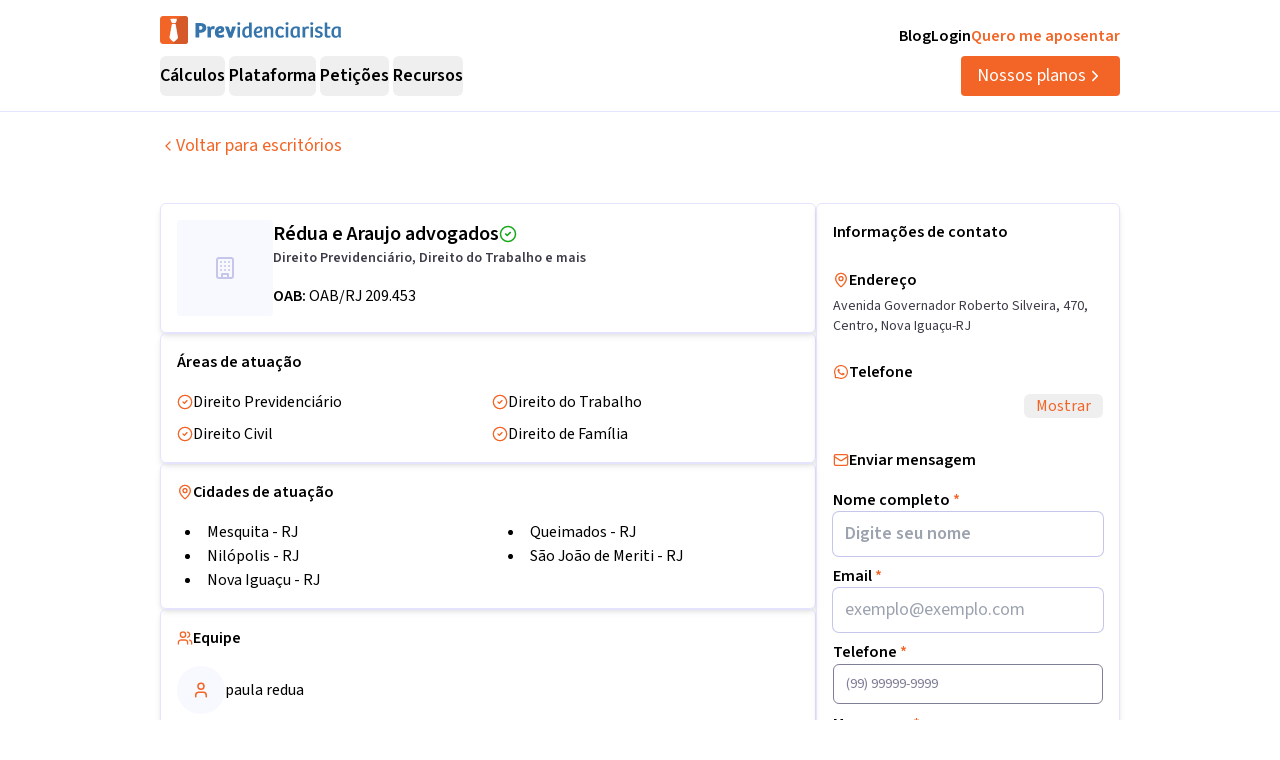

--- FILE ---
content_type: text/html; charset=utf-8
request_url: https://previdenciarista.com/advogados/redua-e-araujo-advogados-201e6755-f2e7-11ea-9479-029f7943d304/
body_size: 13416
content:
<!DOCTYPE html><html lang="pt-BR" class="source_sans_3_89debad-module__dAezZG__className overflow-x-hidden"><head><meta charSet="utf-8"/><meta name="viewport" content="width=device-width, initial-scale=1"/><link rel="stylesheet" href="/_next/static/chunks/7c9a8ad2057d75c1.css?dpl=dpl_36qX81tJsnYZYjjHQehzWe74ipsX" data-precedence="next"/><link rel="preload" as="script" fetchPriority="low" href="/_next/static/chunks/e92f969284c31c96.js?dpl=dpl_36qX81tJsnYZYjjHQehzWe74ipsX"/><script src="/_next/static/chunks/22093c889017473a.js?dpl=dpl_36qX81tJsnYZYjjHQehzWe74ipsX" async=""></script><script src="/_next/static/chunks/94bde6376cf279be.js?dpl=dpl_36qX81tJsnYZYjjHQehzWe74ipsX" async=""></script><script src="/_next/static/chunks/f174d03657beded9.js?dpl=dpl_36qX81tJsnYZYjjHQehzWe74ipsX" async=""></script><script src="/_next/static/chunks/turbopack-0b3d879fe8671412.js?dpl=dpl_36qX81tJsnYZYjjHQehzWe74ipsX" async=""></script><script src="/_next/static/chunks/b0a847d51681f483.js?dpl=dpl_36qX81tJsnYZYjjHQehzWe74ipsX" async=""></script><script src="/_next/static/chunks/a6c0991c9fc65970.js?dpl=dpl_36qX81tJsnYZYjjHQehzWe74ipsX" async=""></script><script src="/_next/static/chunks/ff1a16fafef87110.js?dpl=dpl_36qX81tJsnYZYjjHQehzWe74ipsX" async=""></script><script src="/_next/static/chunks/247eb132b7f7b574.js?dpl=dpl_36qX81tJsnYZYjjHQehzWe74ipsX" async=""></script><script src="/_next/static/chunks/17992ac5029ddeb5.js?dpl=dpl_36qX81tJsnYZYjjHQehzWe74ipsX" async=""></script><script src="/_next/static/chunks/3bbaac95c776d561.js?dpl=dpl_36qX81tJsnYZYjjHQehzWe74ipsX" async=""></script><script src="/_next/static/chunks/e95b8130018bb81e.js?dpl=dpl_36qX81tJsnYZYjjHQehzWe74ipsX" async=""></script><script src="/_next/static/chunks/d893638e6388d445.js?dpl=dpl_36qX81tJsnYZYjjHQehzWe74ipsX" async=""></script><script src="/_next/static/chunks/9ec3db53ef51b017.js?dpl=dpl_36qX81tJsnYZYjjHQehzWe74ipsX" async=""></script><script src="/_next/static/chunks/d6805ac79e6f97a2.js?dpl=dpl_36qX81tJsnYZYjjHQehzWe74ipsX" async=""></script><script src="/_next/static/chunks/5ccc7154a014de0d.js?dpl=dpl_36qX81tJsnYZYjjHQehzWe74ipsX" async=""></script><script src="/_next/static/chunks/a38c56d7b596f473.js?dpl=dpl_36qX81tJsnYZYjjHQehzWe74ipsX" async=""></script><script src="/_next/static/chunks/7c15765000e227a3.js?dpl=dpl_36qX81tJsnYZYjjHQehzWe74ipsX" async=""></script><script src="/_next/static/chunks/1904a8e87c872db5.js?dpl=dpl_36qX81tJsnYZYjjHQehzWe74ipsX" async=""></script><script src="/_next/static/chunks/e62d6a2c0986fcbd.js?dpl=dpl_36qX81tJsnYZYjjHQehzWe74ipsX" async=""></script><script src="/_next/static/chunks/8f89895119eaf8ec.js?dpl=dpl_36qX81tJsnYZYjjHQehzWe74ipsX" async=""></script><script src="/_next/static/chunks/ff53517e2d767b74.js?dpl=dpl_36qX81tJsnYZYjjHQehzWe74ipsX" async=""></script><link rel="preconnect" href="https://www.googletagmanager.com"/><link rel="preconnect" href="https://www.google-analytics.com"/><link rel="preconnect" href="https://d2ws28wh88s8ta.cloudfront.net"/><link rel="preconnect" href="https://dnz6yh8i3gcjs.cloudfront.net"/><link rel="preconnect" href="https://d2f1b5qfzcjkhq.cloudfront.net"/><meta name="next-size-adjust" content=""/><title>Rédua e Araujo advogados - Advogados Previdenciários</title><meta name="description" content="Conheça o escritório Rédua e Araujo advogados e seus serviços jurídicos especializados."/><meta name="keywords" content="advogados previdenciários, Rédua e Araujo advogados, direito previdenciário, aposentadoria"/><link rel="canonical" href="https://previdenciarista.com/advogados/redua-e-araujo-advogados-201e6755-f2e7-11ea-9479-029f7943d304/"/><meta property="og:title" content="Rédua e Araujo advogados - Advogados Previdenciários"/><meta property="og:description" content="Conheça o escritório Rédua e Araujo advogados e seus serviços jurídicos especializados."/><meta property="og:site_name" content="Previdenciarista"/><meta property="og:locale" content="pt_BR"/><meta property="og:type" content="website"/><meta name="twitter:card" content="summary"/><meta name="twitter:title" content="Rédua e Araujo advogados - Advogados Previdenciários"/><meta name="twitter:description" content="Conheça o escritório Rédua e Araujo advogados e seus serviços jurídicos especializados."/><link rel="icon" href="/favicon.ico?favicon.bce1550f.ico" sizes="32x32" type="image/x-icon"/><link rel="icon" href="/icon.png?icon.bce1550f.png" sizes="32x32" type="image/png"/><link rel="apple-touch-icon" href="/apple-icon.png?apple-icon.bce1550f.png" sizes="32x32" type="image/png"/><script type="application/ld+json">{"@context":"https://schema.org","@type":"Organization","@id":"https://previdenciarista.com/#Organization/","name":"Previdenciarista","alternateName":["Prev"],"legalName":"Previdenciarista Software Jurídico Ltda","description":"Plataforma de cálculos previdenciários e petições jurídicas para advogados de direito previdenciário.","url":"https://previdenciarista.com/","image":"https://previdenciarista.com/logos/brand.png","email":"contato@previdenciarista.com","telephone":"+555140638860","foundingDate":"2013-02-01","taxID":"19.765.871/0001-24","numberOfEmployees":{"type":"QuantitativeValue","minValue":20,"maxValue":30},"sameAs":["https://www.facebook.com/Previdenciaristacom","https://www.instagram.com/prevsite/","https://www.youtube.com/@prevsite","https://www.linkedin.com/company/previdenciarista","https://www.crunchbase.com/organization/previdenciarista","https://x.com/prevsite","https://previdenciarista.com/#organization/","https://previdenciarista.com/blog/","https://previdenciarista.com/#organization/","https://previdenciarista.com/blog/historia/"],"address":{"@type":"PostalAddress","streetAddress":"Rua Paul Harris, 91, sala 7","addressLocality":"Santa Maria","addressRegion":"BR","postalCode":"97015-480","addressCountry":"BR"}}</script><script type="application/ld+json">{"@context":"https://schema.org","@type":"Brand","slogan":"A plataforma indispensável para quem quer atuar em Direito Previdenciário.","@id":"https://previdenciarista.com/#Brand/","logo":"https://previdenciarista.com/logos/brand.png"}</script><script type="application/ld+json">{"@context":"https://schema.org","@type":"Organization","type":"Organization","name":"Previdenciarista","url":"https://previdenciarista.com/","sameAs":["https://www.facebook.com/Previdenciaristacom","https://www.instagram.com/prevsite/","https://www.youtube.com/@prevsite","https://www.linkedin.com/company/previdenciarista","https://www.crunchbase.com/organization/previdenciarista","https://x.com/prevsite"]}</script><script type="application/ld+json">{"@context":"https://schema.org","@type":"Organization","url":"https://previdenciarista.com/","logo":"https://previdenciarista.com/logos/brand.png","contactPoint":[{"telephone":"+555140638860","contactType":"customer service","email":"contato@previdenciarista.com","areaServed":"BR","availableLanguage":["Portuguese"]}]}</script><script src="/_next/static/chunks/a6dad97d9634a72d.js?dpl=dpl_36qX81tJsnYZYjjHQehzWe74ipsX" noModule=""></script></head><body><header class="px-6 flex items-center justify-between w-screen bg-white z-50 relative h-20 lg:h-[112px] border-b border-neutral-300" data-testid="header-container" data-variant="expanded"><div class="max-w-screen-lg mx-auto flex items-center w-full h-full lg:gap-10"><div class="w-full hidden lg:flex flex-col "><div class="flex justify-between w-full h-full"><div class="content-center justify-start"><!--$--><a data-testid="header-navigation-menu-logo-home" class="" href="/"><img alt="Logo previdenciarista" width="182" height="28" decoding="async" data-nimg="1" style="color:transparent" src="/logos/logo-full-blue.svg"/></a><!--/$--></div><div class="flex justify-end gap-4"><!--$--><a class="font-semibold py-2 hover:opacity-80 transition-all" data-testid="header-navigation-menu-blog" href="/blog/">Blog</a><!--/$--><!--$--><a target="_blank" class="font-semibold py-2 hover:opacity-80 transition-all" data-testid="header-navigation-menu-login" href="https://prev.app/login-escritorio/">Login</a><!--/$--><!--$--><a class="font-semibold py-2 text-brand-600 hover:text-brand-500 transition-all" data-testid="header-navigation-menu-quero-me-aposentar" href="/advogado-inss-aposentadoria-direito-previdenciario-online/">Quero me aposentar</a><!--/$--></div></div><div class="items-center justify-between gap-4 h-full hidden lg:flex"><div class="flex items-center"><nav aria-label="Main" data-orientation="horizontal" dir="ltr" class="relative z-10 flex max-w-max flex-1 items-center justify-center h-10 [&amp;_div.absolute]:top-[50px] [&amp;_div.absolute]:-left-4"><div style="position:relative"><ul data-orientation="horizontal" class="group flex flex-1 list-none items-center justify-center space-x-1 gap-6" dir="ltr"><li class="h-full"><button id="radix-_R_69iudb_-trigger-radix-_R_5m9iudb_" data-state="closed" aria-expanded="false" aria-controls="radix-_R_69iudb_-content-radix-_R_5m9iudb_" class="group inline-flex w-max items-center justify-center rounded-md bg-background py-2 transition-colors hover:bg-accent focus:bg-accent focus:text-accent-foreground focus:outline-none disabled:pointer-events-none disabled:opacity-50 data-[active]:bg-accent/50 data-[state=open]:bg-accent/50 group cursor-default text-lg group-hover/petitions:text-base-600 hover:text-base-600 font-semibold h-10" data-testid="header-navigation-menu-trigger-calculos" data-radix-collection-item="">Cálculos</button></li><li class="h-full"><button id="radix-_R_69iudb_-trigger-radix-_R_9m9iudb_" data-state="closed" aria-expanded="false" aria-controls="radix-_R_69iudb_-content-radix-_R_9m9iudb_" class="group inline-flex w-max items-center justify-center rounded-md bg-background py-2 transition-colors hover:bg-accent focus:bg-accent focus:text-accent-foreground focus:outline-none disabled:pointer-events-none disabled:opacity-50 data-[active]:bg-accent/50 data-[state=open]:bg-accent/50 group cursor-default text-lg group-hover/petitions:text-base-600 hover:text-base-600 font-semibold h-10" data-testid="header-navigation-menu-trigger-plataforma" data-radix-collection-item="">Plataforma</button></li><li class="group/petitions"><button id="radix-_R_69iudb_-trigger-radix-_R_dm9iudb_" data-state="closed" aria-expanded="false" aria-controls="radix-_R_69iudb_-content-radix-_R_dm9iudb_" class="group inline-flex w-max items-center justify-center rounded-md bg-background py-2 transition-colors hover:bg-accent focus:bg-accent focus:text-accent-foreground focus:outline-none disabled:pointer-events-none disabled:opacity-50 data-[active]:bg-accent/50 data-[state=open]:bg-accent/50 group cursor-default text-lg group-hover/petitions:text-base-600 hover:text-base-600 font-semibold h-10" data-testid="header-navigation-menu-trigger-peticoes" data-radix-collection-item="">Petições</button></li><li class="group/petitions"><button id="radix-_R_69iudb_-trigger-radix-_R_hm9iudb_" data-state="closed" aria-expanded="false" aria-controls="radix-_R_69iudb_-content-radix-_R_hm9iudb_" class="group inline-flex w-max items-center justify-center rounded-md bg-background py-2 transition-colors hover:bg-accent focus:bg-accent focus:text-accent-foreground focus:outline-none disabled:pointer-events-none disabled:opacity-50 data-[active]:bg-accent/50 data-[state=open]:bg-accent/50 group cursor-default text-lg group-hover/petitions:text-base-600 hover:text-base-600 font-semibold h-10" data-testid="header-navigation-menu-trigger-recursos" data-radix-collection-item="">Recursos</button></li></ul></div><div class="absolute top-20 flex justify-center"></div></nav></div><!--$--><a data-testid="header-navigation-menu-nossos-planos" class="rounded py-[6px] px-4 text-lg flex items-center justify-center gap-1 bg-brand-600 hover:bg-brand-500 transition-all text-white" href="/assine/">Nossos planos<svg xmlns="http://www.w3.org/2000/svg" width="18" height="18" viewBox="0 0 24 24" fill="none" stroke="currentColor" stroke-width="2" stroke-linecap="round" stroke-linejoin="round" class="lucide lucide-chevron-right"><path d="m9 18 6-6-6-6"></path></svg></a><!--/$--></div></div><div class="w-full flex lg:hidden"><div class="flex-1 items-center justify-start"><!--$--><a data-testid="header-navigation-menu-logo-home" class="lg:hidden w-full" href="/"><img alt="Logo previdenciarista" width="182" height="28" decoding="async" data-nimg="1" style="color:transparent" src="/logos/logo-full-blue.svg"/></a><!--/$--></div><div class="flex-1 justify-items-end"><button type="button" aria-haspopup="dialog" aria-expanded="false" aria-controls="radix-_R_2hiudb_" data-state="closed" aria-label="Abrir menu" title="Abrir menu" data-testid="header-navigation-menu-mobile-hamburger-trigger" class="bg-neutral-200 hover:bg-neutral-300 transition-all w-8 h-8 rounded flex items-center justify-end lg:hidden"><svg xmlns="http://www.w3.org/2000/svg" width="32" height="32" viewBox="0 0 24 24" fill="none" stroke="currentColor" stroke-width="2" stroke-linecap="round" stroke-linejoin="round" class="lucide lucide-menu"><line x1="4" x2="20" y1="12" y2="12"></line><line x1="4" x2="20" y1="6" y2="6"></line><line x1="4" x2="20" y1="18" y2="18"></line></svg></button></div></div></div></header><!--$?--><template id="B:0"></template><main class="min-h-screen"><div class="max-w-screen-lg mx-auto lg:px-0 py-6 px-4"><div class="animate-pulse space-y-6"><div class="h-8 bg-neutral-200 rounded w-1/4"></div><div class="h-64 bg-neutral-200 rounded"></div><div class="h-32 bg-neutral-200 rounded"></div><div class="h-32 bg-neutral-200 rounded"></div></div></div></main><!--/$--><footer data-testid="footer" class="w-full bg-neutral-solid-1000 text-white px-6 z-20"><div class="max-w-screen-lg mx-auto w-full py-8 lg:py-[70px]"><div class="grid grid-cols-1 md:grid-cols-3 gap-8 lg:gap-12 mb-12 lg:mb-16"><div data-testid="footer-calculos-links" class="flex flex-col gap-4 lg:gap-6"><h3 class="font-bold text-lg">Cálculos Previdenciários</h3><div class="flex flex-col gap-3 lg:gap-4"><!--$--><a class="leading-[18px] hover:text-brand-500 transition-all" href="/extensao-produto/">Cálculo em 1 clique</a><!--/$--><!--$--><a class="leading-[18px] hover:text-brand-500 transition-all" href="/revisao-da-vida-toda-produto/">Revisão da vida toda</a><!--/$--><!--$--><a class="leading-[18px] hover:text-brand-500 transition-all" href="/liquidacao-produto/">Liquidação de sentença</a><!--/$--><!--$--><a class="leading-[18px] hover:text-brand-500 transition-all" href="/calculadora/tempo-de-contribuicao/">Tempo de contribuição</a><!--/$--><!--$--><a class="leading-[18px] hover:text-brand-500 transition-all" href="/calculadora/aposentadoria-especial/">Aposentadoria especial</a><!--/$--><!--$--><a class="leading-[18px] hover:text-brand-500 transition-all" href="/calculadora/aposentadoria-por-invalidez/">Aposentadoria por invalidez</a><!--/$--><!--$--><a class="leading-[18px] hover:text-brand-500 transition-all" href="/calculadora/aposentadoria-por-idade/">Aposentadoria por idade</a><!--/$--></div></div><div data-testid="footer-produtos-links" class="flex flex-col gap-4 lg:gap-6"><h3 class="font-bold text-lg">Produtos</h3><div class="flex flex-col gap-3 lg:gap-4"><!--$--><a class="leading-[18px] hover:text-brand-500 transition-all" href="/banco-de-laudos-produto/">Banco de laudos</a><!--/$--><!--$--><a class="leading-[18px] hover:text-brand-500 transition-all" href="/jurisprudencias/">Banco de jurisprudência</a><!--/$--><!--$--><a class="leading-[18px] hover:text-brand-500 transition-all" href="/advogados/">Diretório de advogados</a><!--/$--><!--$--><a class="leading-[18px] hover:text-brand-500 transition-all" href="/escritorios-produto/">Escritório virtual</a><!--/$--></div><h3 class="font-bold text-lg">Para segurados</h3><div class="flex flex-col gap-3 lg:gap-4"><!--$--><a class="leading-[18px] hover:text-brand-500 transition-all" href="/advogados/">Encontre advogados</a><!--/$--><!--$--><a class="leading-[18px] hover:text-brand-500 transition-all" href="/advogado-inss-aposentadoria-direito-previdenciario-online/">Tire suas dúvidas sobre NSS</a><!--/$--><!--$--><a class="leading-[18px] hover:text-brand-500 transition-all" href="/blog/">Notícias previdenciárias</a><!--/$--></div></div><div data-testid="footer-institucional-links" class="flex flex-col gap-4 lg:gap-6"><h3 class="font-bold text-lg">Portal</h3><div class="flex flex-col gap-3 lg:gap-4"><!--$--><a class="leading-[18px] hover:text-brand-500 transition-all" href="/blog/beneficios-previdenciarios/">Benefícios previdenciários</a><!--/$--><!--$--><a class="leading-[18px] hover:text-brand-500 transition-all" href="/blog/revisoes/">Revisões previdenciárias</a><!--/$--><!--$--><a class="leading-[18px] hover:text-brand-500 transition-all" href="/blog/">Notícias previdenciárias</a><!--/$--></div><h3 class="font-bold text-lg">Institucional</h3><div class="flex flex-col gap-3 lg:gap-4"><!--$--><a class="leading-[18px] hover:text-brand-500 transition-all" href="/blog/historia/">Quem somos</a><!--/$--><!--$--><a class="leading-[18px] hover:text-brand-500 transition-all" href="https://ajuda.previdenciarista.com/">Central de ajuda</a><!--/$--><!--$--><a class="leading-[18px] hover:text-brand-500 transition-all" href="/mapa/">Mapa</a><!--/$--><!--$--><a class="leading-[18px] hover:text-brand-500 transition-all" href="/termos-e-condicoes/">Termos de uso</a><!--/$--><!--$--><a class="leading-[18px] hover:text-brand-500 transition-all" href="/politica-de-privacidade/">Política de privacidade</a><!--/$--></div></div></div><div class="border-t border-neutral-800 mb-8 lg:mb-12"></div><div class="grid grid-cols-1 md:grid-cols-3 gap-6 items-center"><div class="flex justify-start"><!--$--><a target="_blank" rel="noopener noreferrer" class="hover:opacity-70 transition-all" href="/"><img alt="Logo Previdenciarista" loading="lazy" width="185" height="30" decoding="async" data-nimg="1" style="color:transparent" src="/logos/logo-full-white.svg"/></a><!--/$--></div><div data-testid="footer-social-links" class="flex items-center justify-center gap-4"><!--$--><a target="_blank" rel="noopener noreferrer" class="hover:opacity-70 transition-all" href="https://www.facebook.com/Previdenciaristacom/"><img alt="Facebook Previdenciarista" loading="lazy" width="24" height="24" decoding="async" data-nimg="1" class="" style="color:transparent" src="/icons/brands/facebook.svg"/></a><!--/$--><!--$--><a target="_blank" rel="noopener noreferrer" class="hover:opacity-70 transition-all" href="https://www.youtube.com/c/PrevidenciaristaCom"><img alt="Youtube Previdenciarista" loading="lazy" width="24" height="24" decoding="async" data-nimg="1" class="" style="color:transparent" src="/icons/brands/youtube.svg"/></a><!--/$--><!--$--><a target="_blank" rel="noopener noreferrer" class="hover:opacity-70 transition-all" href="https://www.instagram.com/prevsite/"><img alt="Instagram Previdenciarista" loading="lazy" width="24" height="24" decoding="async" data-nimg="1" class="" style="color:transparent" src="/icons/brands/instagram.svg"/></a><!--/$--><!--$--><a target="_blank" rel="noopener noreferrer" class="hover:opacity-70 transition-all" href="https://www.linkedin.com/company/previdenciarista/posts/?feedView=all"><img alt="Linkedin Previdenciarista" loading="lazy" width="24" height="24" decoding="async" data-nimg="1" class="" style="color:transparent" src="/icons/brands/linkedin.svg"/></a><!--/$--><!--$--><a target="_blank" rel="noopener noreferrer" class="hover:opacity-70 transition-all" href="https://x.com/prevsite"><img alt="X Previdenciarista (Twitter)" loading="lazy" width="24" height="24" decoding="async" data-nimg="1" class="" style="color:transparent" src="/icons/brands/x.svg"/></a><!--/$--></div><div class="justify-end"><p data-testid="footer-cnpj" class="text-right">CNPJ 19.765.871/0001-24</p><p data-testid="footer-since" class="text-right">Fundado em 2013</p></div></div></div></footer><section class="Toastify" aria-live="polite" aria-atomic="false" aria-relevant="additions text" aria-label="Notifications Alt+T"></section><script>requestAnimationFrame(function(){$RT=performance.now()});</script><script src="/_next/static/chunks/e92f969284c31c96.js?dpl=dpl_36qX81tJsnYZYjjHQehzWe74ipsX" id="_R_" async=""></script><div hidden id="S:0"><main><script type="application/ld+json">{"@context":"https://schema.org","@type":"LegalService","type":"LegalService","id":"https://previdenciarista.com/advogados/redua-e-araujo-advogados-201e6755-f2e7-11ea-9479-029f7943d304/#LegalService","url":"https://previdenciarista.com/advogados/redua-e-araujo-advogados-201e6755-f2e7-11ea-9479-029f7943d304/","name":"Rédua e Araujo advogados","address":{"@type":"PostalAddress","streetAddress":"Avenida Governador Roberto Silveira 470 sala 604","addressLocality":"Nova Iguaçu","addressRegion":"RJ","postalCode":"26210-210","addressCountry":{"@type":"Country","name":"BR"}},"geo":{"@type":"GeoCoordinates","latitude":-22.7476007,"longitude":-43.4568861},"areaServed":[{"@type":"GeoCircle","geoMidpoint":{"@type":"GeoCoordinates","latitude":-22.7476007,"longitude":-43.4568861},"geoRadius":"200 km"}],"image":[],"openingHoursSpecification":[{"@type":"OpeningHoursSpecification","opens":"09:00","closes":"18:00","dayOfWeek":["Monday","Tuesday","Wednesday","Thursday","Friday"]}]}</script><script type="application/ld+json">{"@context":"https://schema.org","@type":"BreadcrumbList","itemListElement":[{"@type":"ListItem","position":1,"item":{"@id":"https://previdenciarista.com/","name":"Início"}},{"@type":"ListItem","position":2,"item":{"@id":"https://previdenciarista.com/advogados/","name":"Advogados"}},{"@type":"ListItem","position":3,"item":{"@id":"https://previdenciarista.com/advogados/rj/nova-iguacu/","name":"Advogados Previdenciários em Nova Iguaçu - RJ"}},{"@type":"ListItem","position":4,"item":{"@id":"https://previdenciarista.com/advogados/redua-e-araujo-advogados-201e6755-f2e7-11ea-9479-029f7943d304/","name":"Rédua e Araujo advogados"}}]}</script><section><div class="max-w-screen-lg mx-auto lg:px-0 py-6 px-4"><!--$--><a data-testid="button-voltar" class="flex items-center gap-2 text-brand-600 hover:underline transition-all text-lg leading-[19px]" href="/advogados/"><svg xmlns="http://www.w3.org/2000/svg" width="16" height="16" viewBox="0 0 24 24" fill="none" stroke="currentColor" stroke-width="2" stroke-linecap="round" stroke-linejoin="round" class="lucide lucide-chevron-left"><path d="m15 18-6-6 6-6"></path></svg>Voltar para escritórios</a><!--/$--></div></section><section class="max-w-screen-lg mx-auto lg:px-0 py-6 px-4"><div class="flex flex-col lg:flex-row items-start justify-between gap-6"><div class="flex flex-col gap-4 w-full"><div class="w-full rounded-md border border-neutral-300 shadow-md p-4 flex flex-col items-start justify-start gap-4"><div class="flex flex-col items-start gap-4"><div class="flex flex-row items-start gap-4"><div class="w-24 h-24 rounded-sm bg-neutral-200 flex items-center justify-center"><svg xmlns="http://www.w3.org/2000/svg" width="24" height="24" viewBox="0 0 24 24" fill="none" stroke="currentColor" stroke-width="2" stroke-linecap="round" stroke-linejoin="round" class="lucide lucide-building text-neutral-400" data-testid="escritorio-imagem-default"><rect width="16" height="20" x="4" y="2" rx="2" ry="2"></rect><path d="M9 22v-4h6v4"></path><path d="M8 6h.01"></path><path d="M16 6h.01"></path><path d="M12 6h.01"></path><path d="M12 10h.01"></path><path d="M12 14h.01"></path><path d="M16 10h.01"></path><path d="M16 14h.01"></path><path d="M8 10h.01"></path><path d="M8 14h.01"></path></svg></div><div class="flex flex-col items-start"><h1 class="flex gap-2 items-center text-xl font-semibold">Rédua e Araujo advogados<!-- --> <svg xmlns="http://www.w3.org/2000/svg" width="18" height="18" viewBox="0 0 24 24" fill="none" stroke="currentColor" stroke-width="2" stroke-linecap="round" stroke-linejoin="round" class="lucide lucide-circle-check text-green-500 hidden sm:inline"><circle cx="12" cy="12" r="10"></circle><path d="m9 12 2 2 4-4"></path></svg></h1><div class="text-neutral-800 text-sm inline-flex mt-2 lg:hidden" data-testid="escritorio-endereco"><svg xmlns="http://www.w3.org/2000/svg" width="24" height="24" viewBox="0 0 24 24" fill="none" stroke="currentColor" stroke-width="2" stroke-linecap="round" stroke-linejoin="round" class="lucide lucide-map-pin text-brand-600 mr-2"><path d="M20 10c0 4.993-5.539 10.193-7.399 11.799a1 1 0 0 1-1.202 0C9.539 20.193 4 14.993 4 10a8 8 0 0 1 16 0"></path><circle cx="12" cy="10" r="3"></circle></svg>Avenida Governador Roberto Silveira<!-- -->, <!-- -->470<!-- -->, <!-- -->Centro<!-- -->, <!-- -->Nova Iguaçu<!-- -->-<!-- -->RJ</div><div class="flex-col sm:gap-2 hidden sm:flex"><p class="text-sm text-neutral-800 font-semibold">Direito Previdenciário, Direito do Trabalho e mais</p><span><strong class="font-semibold">OAB: </strong> <!-- -->OAB/RJ 209.453</span></div></div></div><div class="flex sm:hidden flex-col sm:flex-row sm:gap-2"><p class="text-sm text-neutral-800 font-semibold">Direito administrativo <span class="font-normal">e mais</span></p><span><strong class="font-semibold">OAB: </strong> <!-- -->OAB/RJ 209.453</span></div></div></div><div class="w-full rounded-md border border-neutral-300 shadow-md p-4"><h2 class="font-semibold mb-4">Áreas de atuação</h2><div class="grid grid-cols-1 md:grid-cols-2 gap-2"><div class="flex items-center gap-2"><svg xmlns="http://www.w3.org/2000/svg" width="16" height="16" viewBox="0 0 24 24" fill="none" stroke="currentColor" stroke-width="2" stroke-linecap="round" stroke-linejoin="round" class="lucide lucide-circle-check text-brand-600"><circle cx="12" cy="12" r="10"></circle><path d="m9 12 2 2 4-4"></path></svg><span>Direito Previdenciário</span></div><div class="flex items-center gap-2"><svg xmlns="http://www.w3.org/2000/svg" width="16" height="16" viewBox="0 0 24 24" fill="none" stroke="currentColor" stroke-width="2" stroke-linecap="round" stroke-linejoin="round" class="lucide lucide-circle-check text-brand-600"><circle cx="12" cy="12" r="10"></circle><path d="m9 12 2 2 4-4"></path></svg><span>Direito do Trabalho</span></div><div class="flex items-center gap-2"><svg xmlns="http://www.w3.org/2000/svg" width="16" height="16" viewBox="0 0 24 24" fill="none" stroke="currentColor" stroke-width="2" stroke-linecap="round" stroke-linejoin="round" class="lucide lucide-circle-check text-brand-600"><circle cx="12" cy="12" r="10"></circle><path d="m9 12 2 2 4-4"></path></svg><span>Direito Civil</span></div><div class="flex items-center gap-2"><svg xmlns="http://www.w3.org/2000/svg" width="16" height="16" viewBox="0 0 24 24" fill="none" stroke="currentColor" stroke-width="2" stroke-linecap="round" stroke-linejoin="round" class="lucide lucide-circle-check text-brand-600"><circle cx="12" cy="12" r="10"></circle><path d="m9 12 2 2 4-4"></path></svg><span>Direito de Família</span></div></div></div><div class="w-full rounded-md border border-neutral-300 shadow-md p-4"><div class="flex items-center gap-2 mb-4"><svg xmlns="http://www.w3.org/2000/svg" width="16" height="16" viewBox="0 0 24 24" fill="none" stroke="currentColor" stroke-width="2" stroke-linecap="round" stroke-linejoin="round" class="lucide lucide-map-pin text-brand-600"><path d="M20 10c0 4.993-5.539 10.193-7.399 11.799a1 1 0 0 1-1.202 0C9.539 20.193 4 14.993 4 10a8 8 0 0 1 16 0"></path><circle cx="12" cy="10" r="3"></circle></svg><h2 class="font-semibold">Cidades de atuação</h2></div><div class="grid grid-cols-2 gap-x-6 gap-y-2"><ul class="list-disc list-inside ml-2 text-[8px] [&amp;&gt;li]:text-base"><li><!--$--><a href="/advogados/rj/mesquita/">Mesquita<!-- --> - <!-- -->RJ</a><!--/$--></li><li><!--$--><a href="/advogados/rj/nilopolis/">Nilópolis<!-- --> - <!-- -->RJ</a><!--/$--></li><li><!--$--><a href="/advogados/rj/nova-iguacu/">Nova Iguaçu<!-- --> - <!-- -->RJ</a><!--/$--></li></ul><ul class="list-disc list-inside ml-2 text-[8px] [&amp;&gt;li]:text-base"><li><!--$--><a href="/advogados/rj/queimados/">Queimados<!-- --> - <!-- -->RJ</a><!--/$--></li><li><!--$--><a href="/advogados/rj/sao-joao-de-meriti/">São João de Meriti<!-- --> - <!-- -->RJ</a><!--/$--></li></ul></div></div><div class="w-full rounded-md border border-neutral-300 shadow-md p-4"><div class="flex items-center gap-2 mb-4"><svg xmlns="http://www.w3.org/2000/svg" width="16" height="16" viewBox="0 0 24 24" fill="none" stroke="currentColor" stroke-width="2" stroke-linecap="round" stroke-linejoin="round" class="lucide lucide-users text-brand-600"><path d="M16 21v-2a4 4 0 0 0-4-4H6a4 4 0 0 0-4 4v2"></path><circle cx="9" cy="7" r="4"></circle><path d="M22 21v-2a4 4 0 0 0-3-3.87"></path><path d="M16 3.13a4 4 0 0 1 0 7.75"></path></svg><h2 class="font-semibold">Equipe</h2></div><div class="grid sm:grid-cols-2 grid-cols-1 gap-6"><div class="flex items-center gap-2"><div class="w-12 h-12 rounded-full bg-neutral-200 flex items-center justify-center flex-shrink-0"><svg xmlns="http://www.w3.org/2000/svg" width="18" height="18" viewBox="0 0 24 24" fill="none" stroke="currentColor" stroke-width="2" stroke-linecap="round" stroke-linejoin="round" class="lucide lucide-user text-brand-600"><path d="M19 21v-2a4 4 0 0 0-4-4H9a4 4 0 0 0-4 4v2"></path><circle cx="12" cy="7" r="4"></circle></svg></div><div class="flex flex-col gap-1">paula redua</div></div></div></div></div><div class="w-full rounded-md border border-neutral-300 shadow-md p-4 max-w-[304px] hidden lg:block"><h2 class="font-semibold">Informações de contato</h2><div class="flex items-center gap-2 mt-6 mb-1"><svg xmlns="http://www.w3.org/2000/svg" width="16" height="16" viewBox="0 0 24 24" fill="none" stroke="currentColor" stroke-width="2" stroke-linecap="round" stroke-linejoin="round" class="lucide lucide-map-pin text-brand-600"><path d="M20 10c0 4.993-5.539 10.193-7.399 11.799a1 1 0 0 1-1.202 0C9.539 20.193 4 14.993 4 10a8 8 0 0 1 16 0"></path><circle cx="12" cy="10" r="3"></circle></svg><span class="font-semibold">Endereço</span></div><p class="text-neutral-800 text-sm" data-testid="escritorio-endereco">Avenida Governador Roberto Silveira<!-- -->, <!-- -->470<!-- -->, <!-- -->Centro<!-- -->, <!-- -->Nova Iguaçu<!-- -->-<!-- -->RJ</p><div class="flex items-center gap-2 mt-6 mb-1"><img alt="Telefone" loading="lazy" width="16" height="16" decoding="async" data-nimg="1" style="color:transparent" src="/icons/brands/whatsapp.svg"/><span class="font-semibold">Telefone</span></div><div class="flex items-center justify-between"><div class="flex flex-col gap-2"><p class="text-neutral-800 text-sm blur-[4px]" style="opacity:0">Mostrar telefone</p></div><button class="inline-flex items-center justify-center gap-2 whitespace-nowrap text-base ring-offset-background transition-colors focus-visible:outline-none focus-visible:ring-2 focus-visible:ring-ring focus-visible:ring-offset-2 disabled:pointer-events-none disabled:opacity-50 [&amp;_svg]:pointer-events-none [&amp;_svg]:size-4 [&amp;_svg]:shrink-0 hover:bg-accent hover:text-accent-foreground rounded-md px-3 text-brand-600 h-6" data-testid="escritorio-telefone-mostrar">Mostrar</button></div><div class="mt-6"><form class="w-full"><div class="flex items-center gap-2"><svg xmlns="http://www.w3.org/2000/svg" width="16" height="16" viewBox="0 0 24 24" fill="none" stroke="currentColor" stroke-width="2" stroke-linecap="round" stroke-linejoin="round" class="lucide lucide-mail text-brand-600"><rect width="20" height="16" x="2" y="4" rx="2"></rect><path d="m22 7-8.97 5.7a1.94 1.94 0 0 1-2.06 0L2 7"></path></svg><h2 class="font-semibold">Enviar mensagem</h2></div><div class="mt-4"><div><label class="peer-disabled:cursor-not-allowed peer-disabled:opacity-70 font-semibold mb-2">Nome completo <span class="text-brand-600">*</span><input class="w-full px-3 py-2 bg-white rounded-md text-lg lg:text-md ring-1 ring-neutral-400 laceholder-neutral-700 hover:ring-brand-600 focus:ring-brand-600 focus:ring-2 focus:outline-none disabled:bg-neutral-50 isabled:text-neutral-500 disabled:border-neutral-200" data-testid="escritorio-input-nome" placeholder="Digite seu nome" name="name"/></label></div><div class="mt-2"><label class="peer-disabled:cursor-not-allowed peer-disabled:opacity-70 font-semibold mb-2">Email <span class="text-brand-600">*</span></label><input class="w-full px-3 py-2 bg-white rounded-md text-lg lg:text-md ring-1 ring-neutral-400 laceholder-neutral-700 hover:ring-brand-600 focus:ring-brand-600 focus:ring-2 focus:outline-none disabled:bg-neutral-50 isabled:text-neutral-500 disabled:border-neutral-200" data-testid="escritorio-input-email" placeholder="exemplo@exemplo.com" name="email"/></div><div class="mt-2"><label class="peer-disabled:cursor-not-allowed peer-disabled:opacity-70 font-semibold mb-2">Telefone <span class="text-brand-600">*</span></label><input type="text" class="flex h-10 w-full rounded-md border border-neutral-600 bg-background px-3 py-2 text-sm ring-offset-background file:border-0 file:bg-transparent file:text-sm file:font-medium placeholder:text-neutral-600 focus-visible:outline-none focus-visible:ring-2 focus-visible:ring-ring focus-visible:ring-offset-2 disabled:cursor-not-allowed disabled:opacity-50" data-testid="escritorio-input-telefone" placeholder="(99) 99999-9999" maxLength="15" name="phone" value=""/></div><div class="mt-2"><label class="peer-disabled:cursor-not-allowed peer-disabled:opacity-70 font-semibold mb-2">Mensagem <span class="text-brand-600">*</span></label><textarea placeholder="Digite sua mensagem" class="flex min-h-[80px] w-full rounded-md border border-neutral-600 bg-background px-3 py-2 ring-offset-background placeholder:text-neutral-600 focus-visible:outline-none focus-visible:ring-2 focus-visible:ring-ring focus-visible:ring-offset-2 disabled:cursor-not-allowed disabled:opacity-50" data-testid="escritorio-input-mensagem" name="message"></textarea></div><div class="mt-4 flex items-start gap-2"><input type="checkbox" id="newsletter" class="mt-1" name="newsletter"/><label for="newsletter">Quero receber contatos do Prev por email sobre soluções na aposentadoria.</label></div></div><button class="inline-flex items-center justify-center gap-2 whitespace-nowrap rounded-md text-base ring-offset-background focus-visible:outline-none focus-visible:ring-2 focus-visible:ring-ring focus-visible:ring-offset-2 disabled:pointer-events-none disabled:opacity-50 [&amp;_svg]:pointer-events-none [&amp;_svg]:size-4 [&amp;_svg]:shrink-0 border-none font-medium h-10 px-4 py-2 w-full mt-4 bg-brand-600 text-white hover:bg-brand-700 transition-all" type="submit" data-testid="escritorio-botao-enviar-mensagem">Enviar mensagem</button></form></div></div></div><nav aria-label="Breadcrumb" class="mb-6" data-testid="breadcrumbs"><ol class="flex flex-wrap items-center gap-2 text-sm font-sans"><li class="flex items-center gap-2" data-testid="breadcrumb-item-1"><!--$--><a class="text-neutral-500 hover:text-brand-600 transition-colors" data-testid="breadcrumb-link-1" href="https://previdenciarista.com/">Início</a><!--/$--><span class="text-neutral-500" aria-hidden="true"> / </span></li><li class="flex items-center gap-2" data-testid="breadcrumb-item-2"><!--$--><a class="text-neutral-500 hover:text-brand-600 transition-colors" data-testid="breadcrumb-link-2" href="https://previdenciarista.com/advogados/">Advogados</a><!--/$--><span class="text-neutral-500" aria-hidden="true"> / </span></li><li class="flex items-center gap-2" data-testid="breadcrumb-item-3"><!--$--><a class="text-neutral-500 hover:text-brand-600 transition-colors" data-testid="breadcrumb-link-3" href="https://previdenciarista.com/advogados/rj/nova-iguacu/">Advogados Previdenciários em Nova Iguaçu - RJ</a><!--/$--><span class="text-neutral-500" aria-hidden="true"> / </span></li><li class="flex items-center gap-2" data-testid="breadcrumb-item-4"><span class="font-semibold text-neutral-600 line-clamp-1" aria-current="page" data-testid="breadcrumb-current">Rédua e Araujo advogados</span></li></ol></nav></section><div class="fixed bottom-0 z-50 left-0 right-0 p-4 bg-white border-t lg:hidden"><div class="flex gap-2 max-w-screen-lg mx-auto"><button class="inline-flex items-center justify-center gap-2 whitespace-nowrap rounded-md text-base ring-offset-background transition-colors focus-visible:outline-none focus-visible:ring-2 focus-visible:ring-ring focus-visible:ring-offset-2 disabled:pointer-events-none disabled:opacity-50 [&amp;_svg]:pointer-events-none [&amp;_svg]:size-4 [&amp;_svg]:shrink-0 hover:text-accent-foreground h-10 flex-1 text-brand-600 hover:bg-transparent p-0" data-testid="mobile-ver-telefone-button" type="button" aria-haspopup="dialog" aria-expanded="false" aria-controls="radix-_R_1pbr5ubqiudb_" data-state="closed">Ver telefone</button><button class="inline-flex items-center justify-center whitespace-nowrap rounded-md text-base ring-offset-background transition-colors focus-visible:outline-none focus-visible:ring-2 focus-visible:ring-ring focus-visible:ring-offset-2 disabled:pointer-events-none disabled:opacity-50 [&amp;_svg]:pointer-events-none [&amp;_svg]:size-4 [&amp;_svg]:shrink-0 border-none font-medium h-10 px-4 py-2 flex-1 bg-brand-600 hover:bg-brand-700 text-white gap-2" data-testid="escritorio-botao-enviar-mensagem-mobile" type="button" aria-haspopup="dialog" aria-expanded="false" aria-controls="radix-_R_2pbr5ubqiudb_" data-state="closed">Enviar mensagem<svg xmlns="http://www.w3.org/2000/svg" width="16" height="16" viewBox="0 0 24 24" fill="none" stroke="currentColor" stroke-width="2" stroke-linecap="round" stroke-linejoin="round" class="lucide lucide-mail"><rect width="20" height="16" x="2" y="4" rx="2"></rect><path d="m22 7-8.97 5.7a1.94 1.94 0 0 1-2.06 0L2 7"></path></svg></button></div></div></main></div><script>$RB=[];$RV=function(a){$RT=performance.now();for(var b=0;b<a.length;b+=2){var c=a[b],e=a[b+1];null!==e.parentNode&&e.parentNode.removeChild(e);var f=c.parentNode;if(f){var g=c.previousSibling,h=0;do{if(c&&8===c.nodeType){var d=c.data;if("/$"===d||"/&"===d)if(0===h)break;else h--;else"$"!==d&&"$?"!==d&&"$~"!==d&&"$!"!==d&&"&"!==d||h++}d=c.nextSibling;f.removeChild(c);c=d}while(c);for(;e.firstChild;)f.insertBefore(e.firstChild,c);g.data="$";g._reactRetry&&requestAnimationFrame(g._reactRetry)}}a.length=0};
$RC=function(a,b){if(b=document.getElementById(b))(a=document.getElementById(a))?(a.previousSibling.data="$~",$RB.push(a,b),2===$RB.length&&("number"!==typeof $RT?requestAnimationFrame($RV.bind(null,$RB)):(a=performance.now(),setTimeout($RV.bind(null,$RB),2300>a&&2E3<a?2300-a:$RT+300-a)))):b.parentNode.removeChild(b)};$RC("B:0","S:0")</script><script>(self.__next_f=self.__next_f||[]).push([0])</script><script>self.__next_f.push([1,"1:\"$Sreact.fragment\"\na:I[68027,[],\"default\"]\nb:I[45728,[\"/_next/static/chunks/b0a847d51681f483.js?dpl=dpl_36qX81tJsnYZYjjHQehzWe74ipsX\",\"/_next/static/chunks/a6c0991c9fc65970.js?dpl=dpl_36qX81tJsnYZYjjHQehzWe74ipsX\"],\"BreadcrumbProvider\"]\nc:I[39756,[\"/_next/static/chunks/ff1a16fafef87110.js?dpl=dpl_36qX81tJsnYZYjjHQehzWe74ipsX\",\"/_next/static/chunks/247eb132b7f7b574.js?dpl=dpl_36qX81tJsnYZYjjHQehzWe74ipsX\"],\"default\"]\nd:I[52018,[\"/_next/static/chunks/b0a847d51681f483.js?dpl=dpl_36qX81tJsnYZYjjHQehzWe74ipsX\",\"/_next/static/chunks/a6c0991c9fc65970.js?dpl=dpl_36qX81tJsnYZYjjHQehzWe74ipsX\",\"/_next/static/chunks/17992ac5029ddeb5.js?dpl=dpl_36qX81tJsnYZYjjHQehzWe74ipsX\"],\"default\"]\ne:I[37457,[\"/_next/static/chunks/ff1a16fafef87110.js?dpl=dpl_36qX81tJsnYZYjjHQehzWe74ipsX\",\"/_next/static/chunks/247eb132b7f7b574.js?dpl=dpl_36qX81tJsnYZYjjHQehzWe74ipsX\"],\"default\"]\nf:I[5234,[\"/_next/static/chunks/b0a847d51681f483.js?dpl=dpl_36qX81tJsnYZYjjHQehzWe74ipsX\",\"/_next/static/chunks/a6c0991c9fc65970.js?dpl=dpl_36qX81tJsnYZYjjHQehzWe74ipsX\",\"/_next/static/chunks/3bbaac95c776d561.js?dpl=dpl_36qX81tJsnYZYjjHQehzWe74ipsX\"],\"default\"]\n10:I[42736,[\"/_next/static/chunks/b0a847d51681f483.js?dpl=dpl_36qX81tJsnYZYjjHQehzWe74ipsX\",\"/_next/static/chunks/a6c0991c9fc65970.js?dpl=dpl_36qX81tJsnYZYjjHQehzWe74ipsX\"],\"default\"]\n11:I[70319,[\"/_next/static/chunks/b0a847d51681f483.js?dpl=dpl_36qX81tJsnYZYjjHQehzWe74ipsX\",\"/_next/static/chunks/a6c0991c9fc65970.js?dpl=dpl_36qX81tJsnYZYjjHQehzWe74ipsX\"],\"ToastContainer\"]\n12:I[87767,[\"/_next/static/chunks/b0a847d51681f483.js?dpl=dpl_36qX81tJsnYZYjjHQehzWe74ipsX\",\"/_next/static/chunks/a6c0991c9fc65970.js?dpl=dpl_36qX81tJsnYZYjjHQehzWe74ipsX\",\"/_next/static/chunks/e95b8130018bb81e.js?dpl=dpl_36qX81tJsnYZYjjHQehzWe74ipsX\",\"/_next/static/chunks/d893638e6388d445.js?dpl=dpl_36qX81tJsnYZYjjHQehzWe74ipsX\",\"/_next/static/chunks/9ec3db53ef51b017.js?dpl=dpl_36qX81tJsnYZYjjHQehzWe74ipsX\",\"/_next/static/chunks/d6805ac79e6f97a2.js?dpl=dpl_36qX81tJsnYZYjjHQehzWe74ipsX\",\"/_next/static/chunks/5ccc7154a014de0d.js?dpl=dpl_36qX81tJsnYZYjjHQehzWe74ipsX\"],\"default\"]\n13:I[50456,[\"/_next/static/chunks/b0a847d51681f483.js?dpl=dpl_36qX81tJsnYZYjjHQehzWe74ipsX\",\"/_next/static/chunks/a6c0991c9fc65970.js?dpl=dpl_36qX81tJsnYZYjjHQehzWe74ipsX\",\"/_next/static/chunks/e95b8130018bb81e.js?dpl=dpl_36qX81tJsnYZYjjHQehzWe74ipsX\",\"/_next/static/chunks/d893638e6388d445.js?dpl=dpl_36qX81tJsnYZYjjHQehzWe74ipsX\",\"/_next/static/chunks/9ec3db53ef51b017.js?dpl=dpl_36qX81tJsnYZYjjHQehzWe74ipsX\",\"/_next/static/chunks/d6805ac79e6f97a2.js?dpl=dpl_36qX81tJsnYZYjjHQehzWe74ipsX\",\"/_next/static/chunks/5ccc7154a014de0d.js?dpl=dpl_36qX81tJsnYZYjjHQehzWe74ipsX\"],\"default\"]\n14:I[79495,[\"/_next/static/chunks/b0a847d51681f483.js?dpl=dpl_36qX81tJsnYZYjjHQehzWe74ipsX\",\"/_next/static/chunks/a6c0991c9fc65970.js?dpl=dpl_36qX81tJsnYZYjjHQehzWe74ipsX\",\"/_next/static/chunks/e95b8130018bb81e.js?dpl=dpl_36qX81tJsnYZYjjHQehzWe74ipsX\",\"/_next/static/chunks/d893638e6388d445.js?dpl=dpl_36qX81tJsnYZYjjHQehzWe74ipsX\",\"/_next/static/chunks/9ec3db53ef51b017.js?dpl=dpl_36qX81tJsnYZYjjHQehzWe74ipsX\",\"/_next/static/chunks/d6805ac79e6f97a2.js?dpl=dpl_36qX81tJsnYZYjjHQehzWe74ipsX\",\"/_next/static/chunks/5ccc7154a014de0d.js?dpl=dpl_36qX81tJsnYZYjjHQehzWe74ipsX\",\"/_next/static/chunks/a38c56d7b596f473.js?dpl=dpl_36qX81tJsnYZYjjHQehzWe74ipsX\"],\"default\"]\n16:I[34842,[\"/_next/static/chunks/b0a847d51681f483.js?dpl=dpl_36qX81tJsnYZYjjHQehzWe74ipsX\",\"/_next/static/chunks/a6c0991c9fc65970.js?dpl=dpl_36qX81tJsnYZYjjHQehzWe74ipsX\",\"/_next/static/chunks/e95b8130018bb81e.js?dpl=dpl_36qX81tJsnYZYjjHQehzWe74ipsX\",\"/_next/static/chunks/d893638e6388d445.js?dpl=dpl_36qX81tJsnYZYjjHQehzWe74ipsX\",\"/_next/static/chunks/9ec3db53ef51b017.js?dpl=dpl_36qX81tJsnYZYjjHQehzWe74ipsX\",\"/_next/static/chunks/d6805ac79e6f97a2.js?dpl=dpl_36qX81tJsnYZYjjHQehzWe74ipsX\",\"/_next/static/chunks/5ccc7154a014de0d.js?dpl=dpl_36qX81tJsnYZYjjHQehzWe74ipsX\",\"/_next/static/chunks/7c15765000e227a3.js?dpl=dpl_36qX81tJsnYZYjjHQehzWe74ipsX\"],\"ReCaptchaProvider\"]\n17:\"$Sreact.suspense\"\n19:I[97367,[\"/_next/static/chunks/ff1a16fafef87110.js?dpl=dpl_3"])</script><script>self.__next_f.push([1,"6qX81tJsnYZYjjHQehzWe74ipsX\",\"/_next/static/chunks/247eb132b7f7b574.js?dpl=dpl_36qX81tJsnYZYjjHQehzWe74ipsX\"],\"OutletBoundary\"]\n1b:I[97367,[\"/_next/static/chunks/ff1a16fafef87110.js?dpl=dpl_36qX81tJsnYZYjjHQehzWe74ipsX\",\"/_next/static/chunks/247eb132b7f7b574.js?dpl=dpl_36qX81tJsnYZYjjHQehzWe74ipsX\"],\"ViewportBoundary\"]\n1d:I[97367,[\"/_next/static/chunks/ff1a16fafef87110.js?dpl=dpl_36qX81tJsnYZYjjHQehzWe74ipsX\",\"/_next/static/chunks/247eb132b7f7b574.js?dpl=dpl_36qX81tJsnYZYjjHQehzWe74ipsX\"],\"MetadataBoundary\"]\n1f:I[58580,[\"/_next/static/chunks/b0a847d51681f483.js?dpl=dpl_36qX81tJsnYZYjjHQehzWe74ipsX\",\"/_next/static/chunks/a6c0991c9fc65970.js?dpl=dpl_36qX81tJsnYZYjjHQehzWe74ipsX\",\"/_next/static/chunks/e95b8130018bb81e.js?dpl=dpl_36qX81tJsnYZYjjHQehzWe74ipsX\",\"/_next/static/chunks/d893638e6388d445.js?dpl=dpl_36qX81tJsnYZYjjHQehzWe74ipsX\",\"/_next/static/chunks/9ec3db53ef51b017.js?dpl=dpl_36qX81tJsnYZYjjHQehzWe74ipsX\",\"/_next/static/chunks/d6805ac79e6f97a2.js?dpl=dpl_36qX81tJsnYZYjjHQehzWe74ipsX\",\"/_next/static/chunks/5ccc7154a014de0d.js?dpl=dpl_36qX81tJsnYZYjjHQehzWe74ipsX\"],\"default\"]\n21:I[23610,[\"/_next/static/chunks/b0a847d51681f483.js?dpl=dpl_36qX81tJsnYZYjjHQehzWe74ipsX\",\"/_next/static/chunks/a6c0991c9fc65970.js?dpl=dpl_36qX81tJsnYZYjjHQehzWe74ipsX\",\"/_next/static/chunks/e95b8130018bb81e.js?dpl=dpl_36qX81tJsnYZYjjHQehzWe74ipsX\",\"/_next/static/chunks/d893638e6388d445.js?dpl=dpl_36qX81tJsnYZYjjHQehzWe74ipsX\",\"/_next/static/chunks/9ec3db53ef51b017.js?dpl=dpl_36qX81tJsnYZYjjHQehzWe74ipsX\",\"/_next/static/chunks/d6805ac79e6f97a2.js?dpl=dpl_36qX81tJsnYZYjjHQehzWe74ipsX\",\"/_next/static/chunks/5ccc7154a014de0d.js?dpl=dpl_36qX81tJsnYZYjjHQehzWe74ipsX\",\"/_next/static/chunks/7c15765000e227a3.js?dpl=dpl_36qX81tJsnYZYjjHQehzWe74ipsX\",\"/_next/static/chunks/1904a8e87c872db5.js?dpl=dpl_36qX81tJsnYZYjjHQehzWe74ipsX\",\"/_next/static/chunks/e62d6a2c0986fcbd.js?dpl=dpl_36qX81tJsnYZYjjHQehzWe74ipsX\",\"/_next/static/chunks/8f89895119eaf8ec.js?dpl=dpl_36qX81tJsnYZYjjHQehzWe74ipsX\",\"/_next/static/chunks/ff53517e2d767b74.js?dpl=dpl_36qX81tJsnYZYjjHQehzWe74ipsX\"],\"default\"]\n22:I[85437,[\"/_next/static/chunks/b0a847d51681f483.js?dpl=dpl_36qX81tJsnYZYjjHQehzWe74ipsX\",\"/_next/static/chunks/a6c0991c9fc65970.js?dpl=dpl_36qX81tJsnYZYjjHQehzWe74ipsX\",\"/_next/static/chunks/e95b8130018bb81e.js?dpl=dpl_36qX81tJsnYZYjjHQehzWe74ipsX\",\"/_next/static/chunks/d893638e6388d445.js?dpl=dpl_36qX81tJsnYZYjjHQehzWe74ipsX\",\"/_next/static/chunks/9ec3db53ef51b017.js?dpl=dpl_36qX81tJsnYZYjjHQehzWe74ipsX\",\"/_next/static/chunks/d6805ac79e6f97a2.js?dpl=dpl_36qX81tJsnYZYjjHQehzWe74ipsX\",\"/_next/static/chunks/5ccc7154a014de0d.js?dpl=dpl_36qX81tJsnYZYjjHQehzWe74ipsX\",\"/_next/static/chunks/7c15765000e227a3.js?dpl=dpl_36qX81tJsnYZYjjHQehzWe74ipsX\",\"/_next/static/chunks/1904a8e87c872db5.js?dpl=dpl_36qX81tJsnYZYjjHQehzWe74ipsX\",\"/_next/static/chunks/e62d6a2c0986fcbd.js?dpl=dpl_36qX81tJsnYZYjjHQehzWe74ipsX\",\"/_next/static/chunks/8f89895119eaf8ec.js?dpl=dpl_36qX81tJsnYZYjjHQehzWe74ipsX\",\"/_next/static/chunks/ff53517e2d767b74.js?dpl=dpl_36qX81tJsnYZYjjHQehzWe74ipsX\"],\"Image\"]\n23:I[8223,[\"/_next/static/chunks/b0a847d51681f483.js?dpl=dpl_36qX81tJsnYZYjjHQehzWe74ipsX\",\"/_next/static/chunks/a6c0991c9fc65970.js?dpl=dpl_36qX81tJsnYZYjjHQehzWe74ipsX\",\"/_next/static/chunks/e95b8130018bb81e.js?dpl=dpl_36qX81tJsnYZYjjHQehzWe74ipsX\",\"/_next/static/chunks/d893638e6388d445.js?dpl=dpl_36qX81tJsnYZYjjHQehzWe74ipsX\",\"/_next/static/chunks/9ec3db53ef51b017.js?dpl=dpl_36qX81tJsnYZYjjHQehzWe74ipsX\",\"/_next/static/chunks/d6805ac79e6f97a2.js?dpl=dpl_36qX81tJsnYZYjjHQehzWe74ipsX\",\"/_next/static/chunks/5ccc7154a014de0d.js?dpl=dpl_36qX81tJsnYZYjjHQehzWe74ipsX\"],\"default\"]\n:HL[\"/_next/static/chunks/7c9a8ad2057d75c1.css?dpl=dpl_36qX81tJsnYZYjjHQehzWe74ipsX\",\"style\"]\n:HL[\"/_next/static/media/47df9ba1c7236d3b-s.p.7bbb93ea.woff2\",\"font\",{\"crossOrigin\":\"\",\"type\":\"font/woff2\"}]\n2:T4e9,{\"@context\":\"https://schema.org\",\"@type\":\"Organization\",\"@id\":\"https://previdenciarista.com/#Organization/\",\"name\":\"Previdenciarista\",\"alternateName\":[\"Prev\"],\"legalName\":\"Previdenciarista Software Jurídico Ltda\",\"description\":\"Plataforma"])</script><script>self.__next_f.push([1," de cálculos previdenciários e petições jurídicas para advogados de direito previdenciário.\",\"url\":\"https://previdenciarista.com/\",\"image\":\"https://previdenciarista.com/logos/brand.png\",\"email\":\"contato@previdenciarista.com\",\"telephone\":\"+555140638860\",\"foundingDate\":\"2013-02-01\",\"taxID\":\"19.765.871/0001-24\",\"numberOfEmployees\":{\"type\":\"QuantitativeValue\",\"minValue\":20,\"maxValue\":30},\"sameAs\":[\"https://www.facebook.com/Previdenciaristacom\",\"https://www.instagram.com/prevsite/\",\"https://www.youtube.com/@prevsite\",\"https://www.linkedin.com/company/previdenciarista\",\"https://www.crunchbase.com/organization/previdenciarista\",\"https://x.com/prevsite\",\"https://previdenciarista.com/#organization/\",\"https://previdenciarista.com/blog/\",\"https://previdenciarista.com/#organization/\",\"https://previdenciarista.com/blog/historia/\"],\"address\":{\"@type\":\"PostalAddress\",\"streetAddress\":\"Rua Paul Harris, 91, sala 7\",\"addressLocality\":\"Santa Maria\",\"addressRegion\":\"BR\",\"postalCode\":\"97015-480\",\"addressCountry\":\"BR\"}}"])</script><script>self.__next_f.push([1,"0:{\"P\":null,\"b\":\"qJVGXagzLb_89og1Sv3yH\",\"c\":[\"\",\"advogados\",\"redua-e-araujo-advogados-201e6755-f2e7-11ea-9479-029f7943d304\",\"\"],\"q\":\"\",\"i\":false,\"f\":[[[\"\",{\"children\":[\"(expanded-header)\",{\"children\":[\"advogados\",{\"children\":[[\"slug\",\"redua-e-araujo-advogados-201e6755-f2e7-11ea-9479-029f7943d304\",\"d\"],{\"children\":[\"__PAGE__\",{}]}]}]}]},\"$undefined\",\"$undefined\",true],[[\"$\",\"$1\",\"c\",{\"children\":[[[\"$\",\"link\",\"0\",{\"rel\":\"stylesheet\",\"href\":\"/_next/static/chunks/7c9a8ad2057d75c1.css?dpl=dpl_36qX81tJsnYZYjjHQehzWe74ipsX\",\"precedence\":\"next\",\"crossOrigin\":\"$undefined\",\"nonce\":\"$undefined\"}],[\"$\",\"script\",\"script-0\",{\"src\":\"/_next/static/chunks/b0a847d51681f483.js?dpl=dpl_36qX81tJsnYZYjjHQehzWe74ipsX\",\"async\":true,\"nonce\":\"$undefined\"}],[\"$\",\"script\",\"script-1\",{\"src\":\"/_next/static/chunks/a6c0991c9fc65970.js?dpl=dpl_36qX81tJsnYZYjjHQehzWe74ipsX\",\"async\":true,\"nonce\":\"$undefined\"}]],[\"$\",\"html\",null,{\"lang\":\"pt-BR\",\"className\":\"source_sans_3_89debad-module__dAezZG__className overflow-x-hidden\",\"children\":[[\"$\",\"head\",null,{\"children\":[[\"$\",\"link\",null,{\"rel\":\"preconnect\",\"href\":\"https://www.googletagmanager.com\"}],[\"$\",\"link\",null,{\"rel\":\"preconnect\",\"href\":\"https://www.google-analytics.com\"}],[\"$\",\"link\",null,{\"rel\":\"preconnect\",\"href\":\"https://d2ws28wh88s8ta.cloudfront.net\"}],[\"$\",\"link\",null,{\"rel\":\"preconnect\",\"href\":\"https://dnz6yh8i3gcjs.cloudfront.net\"}],[\"$\",\"link\",null,{\"rel\":\"preconnect\",\"href\":\"https://d2f1b5qfzcjkhq.cloudfront.net\"}],[[\"$\",\"script\",\"org-schema-0\",{\"type\":\"application/ld+json\",\"dangerouslySetInnerHTML\":{\"__html\":\"$2\"}}],[\"$\",\"script\",\"org-schema-1\",{\"type\":\"application/ld+json\",\"dangerouslySetInnerHTML\":{\"__html\":\"{\\\"@context\\\":\\\"https://schema.org\\\",\\\"@type\\\":\\\"Brand\\\",\\\"slogan\\\":\\\"A plataforma indispensável para quem quer atuar em Direito Previdenciário.\\\",\\\"@id\\\":\\\"https://previdenciarista.com/#Brand/\\\",\\\"logo\\\":\\\"https://previdenciarista.com/logos/brand.png\\\"}\"}}],[\"$\",\"script\",\"org-schema-2\",{\"type\":\"application/ld+json\",\"dangerouslySetInnerHTML\":{\"__html\":\"{\\\"@context\\\":\\\"https://schema.org\\\",\\\"@type\\\":\\\"Organization\\\",\\\"type\\\":\\\"Organization\\\",\\\"name\\\":\\\"Previdenciarista\\\",\\\"url\\\":\\\"https://previdenciarista.com/\\\",\\\"sameAs\\\":[\\\"https://www.facebook.com/Previdenciaristacom\\\",\\\"https://www.instagram.com/prevsite/\\\",\\\"https://www.youtube.com/@prevsite\\\",\\\"https://www.linkedin.com/company/previdenciarista\\\",\\\"https://www.crunchbase.com/organization/previdenciarista\\\",\\\"https://x.com/prevsite\\\"]}\"}}],[\"$\",\"script\",\"org-schema-3\",{\"type\":\"application/ld+json\",\"dangerouslySetInnerHTML\":{\"__html\":\"{\\\"@context\\\":\\\"https://schema.org\\\",\\\"@type\\\":\\\"Organization\\\",\\\"url\\\":\\\"https://previdenciarista.com/\\\",\\\"logo\\\":\\\"https://previdenciarista.com/logos/brand.png\\\",\\\"contactPoint\\\":[{\\\"telephone\\\":\\\"+555140638860\\\",\\\"contactType\\\":\\\"customer service\\\",\\\"email\\\":\\\"contato@previdenciarista.com\\\",\\\"areaServed\\\":\\\"BR\\\",\\\"availableLanguage\\\":[\\\"Portuguese\\\"]}]}\"}}]],\"$L3\"]}],\"$L4\"]}]]}],{\"children\":[\"$L5\",{\"children\":[\"$L6\",{\"children\":[\"$L7\",{\"children\":[\"$L8\",{},null,false,false]},null,false,false]},null,false,false]},null,false,false]},null,false,false],\"$L9\",false]],\"m\":\"$undefined\",\"G\":[\"$a\",[]],\"S\":false}\n"])</script><script>self.__next_f.push([1,"3:[\"$\",\"$Lb\",null,{}]\n4:[\"$\",\"body\",null,{\"children\":[[\"$\",\"$Lc\",null,{\"parallelRouterKey\":\"children\",\"error\":\"$d\",\"errorStyles\":[],\"errorScripts\":[[\"$\",\"script\",\"script-0\",{\"src\":\"/_next/static/chunks/17992ac5029ddeb5.js?dpl=dpl_36qX81tJsnYZYjjHQehzWe74ipsX\",\"async\":true}]],\"template\":[\"$\",\"$Le\",null,{}],\"templateStyles\":\"$undefined\",\"templateScripts\":\"$undefined\",\"notFound\":[[\"$\",\"$Lf\",null,{}],[]],\"forbidden\":\"$undefined\",\"unauthorized\":\"$undefined\"}],[\"$\",\"$L10\",null,{}],[\"$\",\"$L11\",null,{\"position\":\"top-right\",\"autoClose\":5000,\"hideProgressBar\":false,\"newestOnTop\":false,\"closeOnClick\":true,\"rtl\":false,\"pauseOnFocusLoss\":true,\"draggable\":true,\"pauseOnHover\":true,\"theme\":\"light\"}],[\"$\",\"$L12\",null,{}]]}]\n5:[\"$\",\"$1\",\"c\",{\"children\":[[[\"$\",\"script\",\"script-0\",{\"src\":\"/_next/static/chunks/e95b8130018bb81e.js?dpl=dpl_36qX81tJsnYZYjjHQehzWe74ipsX\",\"async\":true,\"nonce\":\"$undefined\"}],[\"$\",\"script\",\"script-1\",{\"src\":\"/_next/static/chunks/d893638e6388d445.js?dpl=dpl_36qX81tJsnYZYjjHQehzWe74ipsX\",\"async\":true,\"nonce\":\"$undefined\"}],[\"$\",\"script\",\"script-2\",{\"src\":\"/_next/static/chunks/9ec3db53ef51b017.js?dpl=dpl_36qX81tJsnYZYjjHQehzWe74ipsX\",\"async\":true,\"nonce\":\"$undefined\"}],[\"$\",\"script\",\"script-3\",{\"src\":\"/_next/static/chunks/d6805ac79e6f97a2.js?dpl=dpl_36qX81tJsnYZYjjHQehzWe74ipsX\",\"async\":true,\"nonce\":\"$undefined\"}],[\"$\",\"script\",\"script-4\",{\"src\":\"/_next/static/chunks/5ccc7154a014de0d.js?dpl=dpl_36qX81tJsnYZYjjHQehzWe74ipsX\",\"async\":true,\"nonce\":\"$undefined\"}]],[[\"$\",\"$L13\",null,{\"variant\":\"expanded\"}],[\"$\",\"$Lc\",null,{\"parallelRouterKey\":\"children\",\"error\":\"$14\",\"errorStyles\":[],\"errorScripts\":[[\"$\",\"script\",\"script-0\",{\"src\":\"/_next/static/chunks/a38c56d7b596f473.js?dpl=dpl_36qX81tJsnYZYjjHQehzWe74ipsX\",\"async\":true}]],\"template\":[\"$\",\"$Le\",null,{}],\"templateStyles\":\"$undefined\",\"templateScripts\":\"$undefined\",\"notFound\":[[\"$\",\"$Lf\",null,{}],[]],\"forbidden\":\"$undefined\",\"unauthorized\":\"$undefined\"}],\"$L15\",[\"$\",\"$L12\",null,{}]]]}]\n6:[\"$\",\"$1\",\"c\",{\"children\":[null,[\"$\",\"$Lc\",null,{\"parallelRouterKey\":\"children\",\"error\":\"$undefined\",\"errorStyles\":\"$undefined\",\"errorScripts\":\"$undefined\",\"template\":[\"$\",\"$Le\",null,{}],\"templateStyles\":\"$undefined\",\"templateScripts\":\"$undefined\",\"notFound\":\"$undefined\",\"forbidden\":\"$undefined\",\"unauthorized\":\"$undefined\"}]]}]\n7:[\"$\",\"$1\",\"c\",{\"children\":[[[\"$\",\"script\",\"script-0\",{\"src\":\"/_next/static/chunks/7c15765000e227a3.js?dpl=dpl_36qX81tJsnYZYjjHQehzWe74ipsX\",\"async\":true,\"nonce\":\"$undefined\"}]],[\"$\",\"$L16\",null,{\"reCaptchaKey\":\"6Lf0VccUAAAAANdGE1BkdpnSEnbb07RmUKLIP3KK\",\"useEnterprise\":false,\"strategy\":\"lazyOnload\",\"children\":[\"$\",\"$Lc\",null,{\"parallelRouterKey\":\"children\",\"error\":\"$undefined\",\"errorStyles\":\"$undefined\",\"errorScripts\":\"$undefined\",\"template\":[\"$\",\"$Le\",null,{}],\"templateStyles\":\"$undefined\",\"templateScripts\":\"$undefined\",\"notFound\":\"$undefined\",\"forbidden\":\"$undefined\",\"unauthorized\":\"$undefined\"}]}]]}]\n8:[\"$\",\"$1\",\"c\",{\"children\":[[\"$\",\"$17\",null,{\"fallback\":[\"$\",\"main\",null,{\"className\":\"min-h-screen\",\"children\":[\"$\",\"div\",null,{\"className\":\"max-w-screen-lg mx-auto lg:px-0 py-6 px-4\",\"children\":[\"$\",\"div\",null,{\"className\":\"animate-pulse space-y-6\",\"children\":[[\"$\",\"div\",null,{\"className\":\"h-8 bg-neutral-200 rounded w-1/4\"}],[\"$\",\"div\",null,{\"className\":\"h-64 bg-neutral-200 rounded\"}],[\"$\",\"div\",null,{\"className\":\"h-32 bg-neutral-200 rounded\"}],[\"$\",\"div\",null,{\"className\":\"h-32 bg-neutral-200 rounded\"}]]}]}]}],\"children\":\"$L18\"}],[[\"$\",\"script\",\"script-0\",{\"src\":\"/_next/static/chunks/1904a8e87c872db5.js?dpl=dpl_36qX81tJsnYZYjjHQehzWe74ipsX\",\"async\":true,\"nonce\":\"$undefined\"}],[\"$\",\"script\",\"script-1\",{\"src\":\"/_next/static/chunks/e62d6a2c0986fcbd.js?dpl=dpl_36qX81tJsnYZYjjHQehzWe74ipsX\",\"async\":true,\"nonce\":\"$undefined\"}],[\"$\",\"script\",\"script-2\",{\"src\":\"/_next/static/chunks/8f89895119eaf8ec.js?dpl=dpl_36qX81tJsnYZYjjHQehzWe74ipsX\",\"async\":true,\"nonce\":\"$undefined\"}],[\"$\",\"script\",\"script-3\",{\"src\":\"/_next/static/chunks/ff53517e2d767b74.js?dpl=dpl_36qX81tJsnYZYjjHQehzWe74ipsX\",\"async\":true,\"nonce\":\"$undefined\"}]],[\"$\",\"$L19\",null,{\"children\":\"$@1a\"}]]}]\n9:[\"$\",\"$"])</script><script>self.__next_f.push([1,"1\",\"h\",{\"children\":[null,[\"$\",\"$L1b\",null,{\"children\":\"$@1c\"}],[\"$\",\"$L1d\",null,{\"children\":\"$@1e\"}],[\"$\",\"meta\",null,{\"name\":\"next-size-adjust\",\"content\":\"\"}]]}]\n"])</script><script>self.__next_f.push([1,"15:[\"$\",\"footer\",null,{\"data-testid\":\"footer\",\"className\":\"w-full bg-neutral-solid-1000 text-white px-6 z-20\",\"children\":[\"$\",\"div\",null,{\"className\":\"max-w-screen-lg mx-auto w-full py-8 lg:py-[70px]\",\"children\":[[\"$\",\"div\",null,{\"className\":\"grid grid-cols-1 md:grid-cols-3 gap-8 lg:gap-12 mb-12 lg:mb-16\",\"children\":[[\"$\",\"div\",null,{\"data-testid\":\"footer-calculos-links\",\"className\":\"flex flex-col gap-4 lg:gap-6\",\"children\":[[\"$\",\"h3\",null,{\"className\":\"font-bold text-lg\",\"children\":\"Cálculos Previdenciários\"}],[\"$\",\"div\",null,{\"className\":\"flex flex-col gap-3 lg:gap-4\",\"children\":[[\"$\",\"$L1f\",\"1\",{\"link\":{\"id\":1,\"title\":\"Cálculo em 1 clique\",\"href\":\"/extensao-produto/\",\"prefetch\":false},\"category\":\"calculos\"}],[\"$\",\"$L1f\",\"2\",{\"link\":{\"id\":2,\"title\":\"Revisão da vida toda\",\"href\":\"/revisao-da-vida-toda-produto/\",\"prefetch\":false},\"category\":\"calculos\"}],[\"$\",\"$L1f\",\"3\",{\"link\":{\"id\":3,\"title\":\"Liquidação de sentença\",\"href\":\"/liquidacao-produto/\",\"prefetch\":false},\"category\":\"calculos\"}],[\"$\",\"$L1f\",\"5\",{\"link\":{\"id\":5,\"title\":\"Tempo de contribuição\",\"href\":\"/calculadora/tempo-de-contribuicao/\",\"prefetch\":false},\"category\":\"calculos\"}],[\"$\",\"$L1f\",\"6\",{\"link\":{\"id\":6,\"title\":\"Aposentadoria especial\",\"href\":\"/calculadora/aposentadoria-especial/\",\"prefetch\":false},\"category\":\"calculos\"}],[\"$\",\"$L1f\",\"7\",{\"link\":{\"id\":7,\"title\":\"Aposentadoria por invalidez\",\"href\":\"/calculadora/aposentadoria-por-invalidez/\",\"prefetch\":false},\"category\":\"calculos\"}],[\"$\",\"$L1f\",\"8\",{\"link\":{\"id\":8,\"title\":\"Aposentadoria por idade\",\"href\":\"/calculadora/aposentadoria-por-idade/\",\"prefetch\":false},\"category\":\"calculos\"}]]}]]}],[\"$\",\"div\",null,{\"data-testid\":\"footer-produtos-links\",\"className\":\"flex flex-col gap-4 lg:gap-6\",\"children\":[[\"$\",\"h3\",null,{\"className\":\"font-bold text-lg\",\"children\":\"Produtos\"}],[\"$\",\"div\",null,{\"className\":\"flex flex-col gap-3 lg:gap-4\",\"children\":[[\"$\",\"$L1f\",\"1\",{\"link\":{\"id\":1,\"title\":\"Banco de laudos\",\"href\":\"/banco-de-laudos-produto/\",\"prefetch\":false},\"category\":\"produtos\"}],[\"$\",\"$L1f\",\"2\",{\"link\":{\"id\":2,\"title\":\"Banco de jurisprudência\",\"href\":\"/jurisprudencias/\",\"prefetch\":false},\"category\":\"produtos\"}],[\"$\",\"$L1f\",\"3\",{\"link\":{\"id\":3,\"title\":\"Diretório de advogados\",\"href\":\"/advogados/\",\"prefetch\":false},\"category\":\"produtos\"}],[\"$\",\"$L1f\",\"4\",{\"link\":{\"id\":4,\"title\":\"Escritório virtual\",\"href\":\"/escritorios-produto/\",\"prefetch\":false},\"category\":\"produtos\"}]]}],[\"$\",\"h3\",null,{\"className\":\"font-bold text-lg\",\"children\":\"Para segurados\"}],[\"$\",\"div\",null,{\"className\":\"flex flex-col gap-3 lg:gap-4\",\"children\":[[\"$\",\"$L1f\",\"1\",{\"link\":{\"id\":1,\"title\":\"Encontre advogados\",\"href\":\"/advogados/\",\"prefetch\":false},\"category\":\"para_segurados\"}],[\"$\",\"$L1f\",\"2\",{\"link\":{\"id\":2,\"title\":\"Tire suas dúvidas sobre NSS\",\"href\":\"/advogado-inss-aposentadoria-direito-previdenciario-online/\",\"prefetch\":false},\"category\":\"para_segurados\"}],[\"$\",\"$L1f\",\"3\",{\"link\":{\"id\":3,\"title\":\"Notícias previdenciárias\",\"href\":\"/blog/\",\"prefetch\":false},\"category\":\"para_segurados\"}]]}]]}],[\"$\",\"div\",null,{\"data-testid\":\"footer-institucional-links\",\"className\":\"flex flex-col gap-4 lg:gap-6\",\"children\":[[\"$\",\"h3\",null,{\"className\":\"font-bold text-lg\",\"children\":\"Portal\"}],[\"$\",\"div\",null,{\"className\":\"flex flex-col gap-3 lg:gap-4\",\"children\":[[\"$\",\"$L1f\",\"1\",{\"link\":{\"id\":1,\"title\":\"Benefícios previdenciários\",\"href\":\"/blog/beneficios-previdenciarios/\",\"prefetch\":false},\"category\":\"portal\"}],[\"$\",\"$L1f\",\"2\",{\"link\":{\"id\":2,\"title\":\"Revisões previdenciárias\",\"href\":\"/blog/revisoes/\",\"prefetch\":false},\"category\":\"portal\"}],[\"$\",\"$L1f\",\"3\",{\"link\":{\"id\":3,\"title\":\"Notícias previdenciárias\",\"href\":\"/blog/\",\"prefetch\":false},\"category\":\"portal\"}]]}],[\"$\",\"h3\",null,{\"className\":\"font-bold text-lg\",\"children\":\"Institucional\"}],[\"$\",\"div\",null,{\"className\":\"flex flex-col gap-3 lg:gap-4\",\"children\":[[\"$\",\"$L1f\",\"1\",{\"link\":{\"id\":1,\"title\":\"Quem somos\",\"href\":\"/blog/historia/\",\"prefetch\":false},\"category\":\"institucional\"}],[\"$\",\"$L1f\",\"2\",{\"link\":{\"id\":2,\"title\":\"Central de ajuda\",\"href\":\"https://ajuda.previdenciarista.com/\",\"target\":\"_blank\",\"rel\":\"noopener noreferrer\",\"prefetch\":false},\"category\":\"institucional\"}],[\"$\",\"$L1f\",\"3\",{\"link\":{\"id\":3,\"title\":\"Mapa\",\"href\":\"/mapa/\",\"prefetch\":false},\"category\":\"institucional\"}],[\"$\",\"$L1f\",\"4\",{\"link\":{\"id\":4,\"title\":\"Termos de uso\",\"href\":\"/termos-e-condicoes/\",\"prefetch\":false},\"category\":\"institucional\"}],[\"$\",\"$L1f\",\"5\",{\"link\":{\"id\":5,\"title\":\"Política de privacidade\",\"href\":\"/politica-de-privacidade/\",\"prefetch\":false},\"category\":\"institucional\"}]]}]]}]]}],[\"$\",\"div\",null,{\"className\":\"border-t border-neutral-800 mb-8 lg:mb-12\"}],\"$L20\"]}]}]\n"])</script><script>self.__next_f.push([1,"20:[\"$\",\"div\",null,{\"className\":\"grid grid-cols-1 md:grid-cols-3 gap-6 items-center\",\"children\":[[\"$\",\"div\",null,{\"className\":\"flex justify-start\",\"children\":[\"$\",\"$L21\",null,{\"href\":\"/\",\"target\":\"_blank\",\"rel\":\"noopener noreferrer\",\"className\":\"hover:opacity-70 transition-all\",\"children\":[\"$\",\"$L22\",null,{\"src\":\"/logos/logo-full-white.svg\",\"alt\":\"Logo Previdenciarista\",\"width\":185,\"height\":30}]}]}],[\"$\",\"div\",null,{\"data-testid\":\"footer-social-links\",\"className\":\"flex items-center justify-center gap-4\",\"children\":[[\"$\",\"$L23\",\"1\",{\"social\":{\"id\":1,\"href\":\"https://www.facebook.com/Previdenciaristacom/\",\"icon\":\"/icons/brands/facebook.svg\",\"alt\":\"Facebook Previdenciarista\",\"prefetch\":false}}],[\"$\",\"$L23\",\"2\",{\"social\":{\"id\":2,\"href\":\"https://www.youtube.com/c/PrevidenciaristaCom\",\"icon\":\"/icons/brands/youtube.svg\",\"alt\":\"Youtube Previdenciarista\",\"prefetch\":false}}],[\"$\",\"$L23\",\"3\",{\"social\":{\"id\":3,\"href\":\"https://www.instagram.com/prevsite/\",\"icon\":\"/icons/brands/instagram.svg\",\"alt\":\"Instagram Previdenciarista\",\"prefetch\":false}}],[\"$\",\"$L23\",\"4\",{\"social\":{\"id\":4,\"href\":\"https://www.linkedin.com/company/previdenciarista/posts/?feedView=all\",\"icon\":\"/icons/brands/linkedin.svg\",\"alt\":\"Linkedin Previdenciarista\",\"prefetch\":false}}],[\"$\",\"$L23\",\"5\",{\"social\":{\"id\":5,\"href\":\"https://x.com/prevsite\",\"icon\":\"/icons/brands/x.svg\",\"alt\":\"X Previdenciarista (Twitter)\",\"prefetch\":false}}]]}],[\"$\",\"div\",null,{\"className\":\"justify-end\",\"children\":[[\"$\",\"p\",null,{\"data-testid\":\"footer-cnpj\",\"className\":\"text-right\",\"children\":\"CNPJ 19.765.871/0001-24\"}],[\"$\",\"p\",null,{\"data-testid\":\"footer-since\",\"className\":\"text-right\",\"children\":\"Fundado em 2013\"}]]}]]}]\n"])</script><script>self.__next_f.push([1,"1c:[[\"$\",\"meta\",\"0\",{\"charSet\":\"utf-8\"}],[\"$\",\"meta\",\"1\",{\"name\":\"viewport\",\"content\":\"width=device-width, initial-scale=1\"}]]\n"])</script><script>self.__next_f.push([1,"24:I[97640,[\"/_next/static/chunks/b0a847d51681f483.js?dpl=dpl_36qX81tJsnYZYjjHQehzWe74ipsX\",\"/_next/static/chunks/a6c0991c9fc65970.js?dpl=dpl_36qX81tJsnYZYjjHQehzWe74ipsX\",\"/_next/static/chunks/e95b8130018bb81e.js?dpl=dpl_36qX81tJsnYZYjjHQehzWe74ipsX\",\"/_next/static/chunks/d893638e6388d445.js?dpl=dpl_36qX81tJsnYZYjjHQehzWe74ipsX\",\"/_next/static/chunks/9ec3db53ef51b017.js?dpl=dpl_36qX81tJsnYZYjjHQehzWe74ipsX\",\"/_next/static/chunks/d6805ac79e6f97a2.js?dpl=dpl_36qX81tJsnYZYjjHQehzWe74ipsX\",\"/_next/static/chunks/5ccc7154a014de0d.js?dpl=dpl_36qX81tJsnYZYjjHQehzWe74ipsX\",\"/_next/static/chunks/7c15765000e227a3.js?dpl=dpl_36qX81tJsnYZYjjHQehzWe74ipsX\",\"/_next/static/chunks/1904a8e87c872db5.js?dpl=dpl_36qX81tJsnYZYjjHQehzWe74ipsX\",\"/_next/static/chunks/e62d6a2c0986fcbd.js?dpl=dpl_36qX81tJsnYZYjjHQehzWe74ipsX\",\"/_next/static/chunks/8f89895119eaf8ec.js?dpl=dpl_36qX81tJsnYZYjjHQehzWe74ipsX\",\"/_next/static/chunks/ff53517e2d767b74.js?dpl=dpl_36qX81tJsnYZYjjHQehzWe74ipsX\"],\"default\"]\n25:I[23047,[\"/_next/static/chunks/b0a847d51681f483.js?dpl=dpl_36qX81tJsnYZYjjHQehzWe74ipsX\",\"/_next/static/chunks/a6c0991c9fc65970.js?dpl=dpl_36qX81tJsnYZYjjHQehzWe74ipsX\",\"/_next/static/chunks/e95b8130018bb81e.js?dpl=dpl_36qX81tJsnYZYjjHQehzWe74ipsX\",\"/_next/static/chunks/d893638e6388d445.js?dpl=dpl_36qX81tJsnYZYjjHQehzWe74ipsX\",\"/_next/static/chunks/9ec3db53ef51b017.js?dpl=dpl_36qX81tJsnYZYjjHQehzWe74ipsX\",\"/_next/static/chunks/d6805ac79e6f97a2.js?dpl=dpl_36qX81tJsnYZYjjHQehzWe74ipsX\",\"/_next/static/chunks/5ccc7154a014de0d.js?dpl=dpl_36qX81tJsnYZYjjHQehzWe74ipsX\",\"/_next/static/chunks/7c15765000e227a3.js?dpl=dpl_36qX81tJsnYZYjjHQehzWe74ipsX\",\"/_next/static/chunks/1904a8e87c872db5.js?dpl=dpl_36qX81tJsnYZYjjHQehzWe74ipsX\",\"/_next/static/chunks/e62d6a2c0986fcbd.js?dpl=dpl_36qX81tJsnYZYjjHQehzWe74ipsX\",\"/_next/static/chunks/8f89895119eaf8ec.js?dpl=dpl_36qX81tJsnYZYjjHQehzWe74ipsX\",\"/_next/static/chunks/ff53517e2d767b74.js?dpl=dpl_36qX81tJsnYZYjjHQehzWe74ipsX\"],\"LocalBusinessSchema\"]\n26:I[87987,[\"/_next/static/chunks/b0a847d51681f483.js?dpl=dpl_36qX81tJsnYZYjjHQehzWe74ipsX\",\"/_next/static/chunks/a6c0991c9fc65970.js?dpl=dpl_36qX81tJsnYZYjjHQehzWe74ipsX\",\"/_next/static/chunks/e95b8130018bb81e.js?dpl=dpl_36qX81tJsnYZYjjHQehzWe74ipsX\",\"/_next/static/chunks/d893638e6388d445.js?dpl=dpl_36qX81tJsnYZYjjHQehzWe74ipsX\",\"/_next/static/chunks/9ec3db53ef51b017.js?dpl=dpl_36qX81tJsnYZYjjHQehzWe74ipsX\",\"/_next/static/chunks/d6805ac79e6f97a2.js?dpl=dpl_36qX81tJsnYZYjjHQehzWe74ipsX\",\"/_next/static/chunks/5ccc7154a014de0d.js?dpl=dpl_36qX81tJsnYZYjjHQehzWe74ipsX\",\"/_next/static/chunks/7c15765000e227a3.js?dpl=dpl_36qX81tJsnYZYjjHQehzWe74ipsX\",\"/_next/static/chunks/1904a8e87c872db5.js?dpl=dpl_36qX81tJsnYZYjjHQehzWe74ipsX\",\"/_next/static/chunks/e62d6a2c0986fcbd.js?dpl=dpl_36qX81tJsnYZYjjHQehzWe74ipsX\",\"/_next/static/chunks/8f89895119eaf8ec.js?dpl=dpl_36qX81tJsnYZYjjHQehzWe74ipsX\",\"/_next/static/chunks/ff53517e2d767b74.js?dpl=dpl_36qX81tJsnYZYjjHQehzWe74ipsX\"],\"default\"]\n"])</script><script>self.__next_f.push([1,"18:[\"$\",\"main\",null,{\"children\":[[\"$\",\"$L24\",null,{\"slug\":\"redua-e-araujo-advogados-201e6755-f2e7-11ea-9479-029f7943d304\"}],[\"$\",\"$L25\",null,{\"type\":\"LegalService\",\"id\":\"https://previdenciarista.com/advogados/redua-e-araujo-advogados-201e6755-f2e7-11ea-9479-029f7943d304/#LegalService\",\"url\":\"https://previdenciarista.com/advogados/redua-e-araujo-advogados-201e6755-f2e7-11ea-9479-029f7943d304/\",\"name\":\"Rédua e Araujo advogados\",\"address\":{\"@type\":\"PostalAddress\",\"streetAddress\":\"Avenida Governador Roberto Silveira 470 sala 604\",\"addressLocality\":\"Nova Iguaçu\",\"addressRegion\":\"RJ\",\"postalCode\":\"26210-210\",\"addressCountry\":{\"@type\":\"Country\",\"name\":\"BR\"}},\"geo\":{\"@type\":\"GeoCoordinates\",\"latitude\":-22.7476007,\"longitude\":-43.4568861},\"areaServed\":[{\"@type\":\"GeoCircle\",\"geoMidpoint\":{\"@type\":\"GeoCoordinates\",\"latitude\":-22.7476007,\"longitude\":-43.4568861},\"geoRadius\":\"200 km\"}],\"image\":[],\"openingHoursSpecification\":[{\"@type\":\"OpeningHoursSpecification\",\"opens\":\"09:00\",\"closes\":\"18:00\",\"dayOfWeek\":[\"Monday\",\"Tuesday\",\"Wednesday\",\"Thursday\",\"Friday\"]}]}],[\"$\",\"script\",null,{\"type\":\"application/ld+json\",\"dangerouslySetInnerHTML\":{\"__html\":\"{\\\"@context\\\":\\\"https://schema.org\\\",\\\"@type\\\":\\\"BreadcrumbList\\\",\\\"itemListElement\\\":[{\\\"@type\\\":\\\"ListItem\\\",\\\"position\\\":1,\\\"item\\\":{\\\"@id\\\":\\\"https://previdenciarista.com/\\\",\\\"name\\\":\\\"Início\\\"}},{\\\"@type\\\":\\\"ListItem\\\",\\\"position\\\":2,\\\"item\\\":{\\\"@id\\\":\\\"https://previdenciarista.com/advogados/\\\",\\\"name\\\":\\\"Advogados\\\"}},{\\\"@type\\\":\\\"ListItem\\\",\\\"position\\\":3,\\\"item\\\":{\\\"@id\\\":\\\"https://previdenciarista.com/advogados/rj/nova-iguacu/\\\",\\\"name\\\":\\\"Advogados Previdenciários em Nova Iguaçu - RJ\\\"}},{\\\"@type\\\":\\\"ListItem\\\",\\\"position\\\":4,\\\"item\\\":{\\\"@id\\\":\\\"https://previdenciarista.com/advogados/redua-e-araujo-advogados-201e6755-f2e7-11ea-9479-029f7943d304/\\\",\\\"name\\\":\\\"Rédua e Araujo advogados\\\"}}]}\"}}],[\"$\",\"section\",null,{\"children\":[\"$\",\"div\",null,{\"className\":\"max-w-screen-lg mx-auto lg:px-0 py-6 px-4\",\"children\":[\"$\",\"$L26\",null,{}]}]}],[\"$\",\"section\",null,{\"className\":\"max-w-screen-lg mx-auto lg:px-0 py-6 px-4\",\"children\":[[\"$\",\"div\",null,{\"className\":\"flex flex-col lg:flex-row items-start justify-between gap-6\",\"children\":[[\"$\",\"div\",null,{\"className\":\"flex flex-col gap-4 w-full\",\"children\":[[\"$\",\"div\",null,{\"className\":\"w-full rounded-md border border-neutral-300 shadow-md p-4 flex flex-col items-start justify-start gap-4\",\"children\":[[\"$\",\"div\",null,{\"className\":\"flex flex-col items-start gap-4\",\"children\":[[\"$\",\"div\",null,{\"className\":\"flex flex-row items-start gap-4\",\"children\":[[\"$\",\"div\",null,{\"className\":\"w-24 h-24 rounded-sm bg-neutral-200 flex items-center justify-center\",\"children\":[\"$\",\"svg\",null,{\"ref\":\"$undefined\",\"xmlns\":\"http://www.w3.org/2000/svg\",\"width\":24,\"height\":24,\"viewBox\":\"0 0 24 24\",\"fill\":\"none\",\"stroke\":\"currentColor\",\"strokeWidth\":2,\"strokeLinecap\":\"round\",\"strokeLinejoin\":\"round\",\"className\":\"lucide lucide-building text-neutral-400\",\"data-testid\":\"escritorio-imagem-default\",\"children\":[[\"$\",\"rect\",\"76otgf\",{\"width\":\"16\",\"height\":\"20\",\"x\":\"4\",\"y\":\"2\",\"rx\":\"2\",\"ry\":\"2\"}],[\"$\",\"path\",\"r93iot\",{\"d\":\"M9 22v-4h6v4\"}],[\"$\",\"path\",\"1dz90k\",{\"d\":\"M8 6h.01\"}],[\"$\",\"path\",\"1x0f13\",{\"d\":\"M16 6h.01\"}],[\"$\",\"path\",\"1vi96p\",{\"d\":\"M12 6h.01\"}],[\"$\",\"path\",\"1nrarc\",{\"d\":\"M12 10h.01\"}],[\"$\",\"path\",\"1etili\",{\"d\":\"M12 14h.01\"}],[\"$\",\"path\",\"1m94wz\",{\"d\":\"M16 10h.01\"}],[\"$\",\"path\",\"1gbofw\",{\"d\":\"M16 14h.01\"}],[\"$\",\"path\",\"19clt8\",{\"d\":\"M8 10h.01\"}],[\"$\",\"path\",\"6423bh\",{\"d\":\"M8 14h.01\"}],\"$undefined\"]}]}],[\"$\",\"div\",null,{\"className\":\"flex flex-col items-start\",\"children\":[[\"$\",\"h1\",null,{\"className\":\"flex gap-2 items-center text-xl font-semibold\",\"children\":[\"Rédua e Araujo advogados\",\" \",[\"$\",\"svg\",null,{\"ref\":\"$undefined\",\"xmlns\":\"http://www.w3.org/2000/svg\",\"width\":18,\"height\":18,\"viewBox\":\"0 0 24 24\",\"fill\":\"none\",\"stroke\":\"currentColor\",\"strokeWidth\":2,\"strokeLinecap\":\"round\",\"strokeLinejoin\":\"round\",\"className\":\"lucide lucide-circle-check text-green-500 hidden sm:inline\",\"children\":[[\"$\",\"circle\",\"1mglay\",{\"cx\":\"12\",\"cy\":\"12\",\"r\":\"10\"}],[\"$\",\"path\",\"dzmm74\",{\"d\":\"m9 12 2 2 4-4\"}],\"$undefined\"]}]]}],[\"$\",\"div\",null,{\"className\":\"text-neutral-800 text-sm inline-flex mt-2 lg:hidden\",\"data-testid\":\"escritorio-endereco\",\"children\":[[\"$\",\"svg\",null,{\"ref\":\"$undefined\",\"xmlns\":\"http://www.w3.org/2000/svg\",\"width\":24,\"height\":24,\"viewBox\":\"0 0 24 24\",\"fill\":\"none\",\"stroke\":\"currentColor\",\"strokeWidth\":2,\"strokeLinecap\":\"round\",\"strokeLinejoin\":\"round\",\"className\":\"lucide lucide-map-pin text-brand-600 mr-2\",\"children\":[\"$L27\",\"$L28\",\"$undefined\"]}],\"Avenida Governador Roberto Silveira\",\", \",\"470\",\", \",\"Centro\",\", \",\"Nova Iguaçu\",\"-\",\"RJ\"]}],\"$L29\"]}]]}],\"$L2a\"]}],\"$undefined\"]}],\"$L2b\",\"$L2c\",\"$L2d\"]}],\"$L2e\"]}],\"$L2f\"]}],\"$L30\"]}]\n"])</script><script>self.__next_f.push([1,"31:I[58504,[\"/_next/static/chunks/b0a847d51681f483.js?dpl=dpl_36qX81tJsnYZYjjHQehzWe74ipsX\",\"/_next/static/chunks/a6c0991c9fc65970.js?dpl=dpl_36qX81tJsnYZYjjHQehzWe74ipsX\",\"/_next/static/chunks/e95b8130018bb81e.js?dpl=dpl_36qX81tJsnYZYjjHQehzWe74ipsX\",\"/_next/static/chunks/d893638e6388d445.js?dpl=dpl_36qX81tJsnYZYjjHQehzWe74ipsX\",\"/_next/static/chunks/9ec3db53ef51b017.js?dpl=dpl_36qX81tJsnYZYjjHQehzWe74ipsX\",\"/_next/static/chunks/d6805ac79e6f97a2.js?dpl=dpl_36qX81tJsnYZYjjHQehzWe74ipsX\",\"/_next/static/chunks/5ccc7154a014de0d.js?dpl=dpl_36qX81tJsnYZYjjHQehzWe74ipsX\",\"/_next/static/chunks/7c15765000e227a3.js?dpl=dpl_36qX81tJsnYZYjjHQehzWe74ipsX\",\"/_next/static/chunks/1904a8e87c872db5.js?dpl=dpl_36qX81tJsnYZYjjHQehzWe74ipsX\",\"/_next/static/chunks/e62d6a2c0986fcbd.js?dpl=dpl_36qX81tJsnYZYjjHQehzWe74ipsX\",\"/_next/static/chunks/8f89895119eaf8ec.js?dpl=dpl_36qX81tJsnYZYjjHQehzWe74ipsX\",\"/_next/static/chunks/ff53517e2d767b74.js?dpl=dpl_36qX81tJsnYZYjjHQehzWe74ipsX\"],\"default\"]\n32:I[72687,[\"/_next/static/chunks/b0a847d51681f483.js?dpl=dpl_36qX81tJsnYZYjjHQehzWe74ipsX\",\"/_next/static/chunks/a6c0991c9fc65970.js?dpl=dpl_36qX81tJsnYZYjjHQehzWe74ipsX\",\"/_next/static/chunks/e95b8130018bb81e.js?dpl=dpl_36qX81tJsnYZYjjHQehzWe74ipsX\",\"/_next/static/chunks/d893638e6388d445.js?dpl=dpl_36qX81tJsnYZYjjHQehzWe74ipsX\",\"/_next/static/chunks/9ec3db53ef51b017.js?dpl=dpl_36qX81tJsnYZYjjHQehzWe74ipsX\",\"/_next/static/chunks/d6805ac79e6f97a2.js?dpl=dpl_36qX81tJsnYZYjjHQehzWe74ipsX\",\"/_next/static/chunks/5ccc7154a014de0d.js?dpl=dpl_36qX81tJsnYZYjjHQehzWe74ipsX\",\"/_next/static/chunks/7c15765000e227a3.js?dpl=dpl_36qX81tJsnYZYjjHQehzWe74ipsX\",\"/_next/static/chunks/1904a8e87c872db5.js?dpl=dpl_36qX81tJsnYZYjjHQehzWe74ipsX\",\"/_next/static/chunks/e62d6a2c0986fcbd.js?dpl=dpl_36qX81tJsnYZYjjHQehzWe74ipsX\",\"/_next/static/chunks/8f89895119eaf8ec.js?dpl=dpl_36qX81tJsnYZYjjHQehzWe74ipsX\",\"/_next/static/chunks/ff53517e2d767b74.js?dpl=dpl_36qX81tJsnYZYjjHQehzWe74ipsX\"],\"default\"]\n27:[\"$\",\"path\",\"1r0f0z\",{\"d\":\"M20 10c0 4.993-5.539 10.193-7.399 11.799a1 1 0 0 1-1.202 0C9.539 20.193 4 14.993 4 10a8 8 0 0 1 16 0\"}]\n28:[\"$\",\"circle\",\"ilqhr7\",{\"cx\":\"12\",\"cy\":\"10\",\"r\":\"3\"}]\n29:[\"$\",\"div\",null,{\"className\":\"flex-col sm:gap-2 hidden sm:flex\",\"children\":[[\"$\",\"p\",null,{\"className\":\"text-sm text-neutral-800 font-semibold\",\"children\":\"Direito Previdenciário, Direito do Trabalho e mais\"}],[\"$\",\"span\",null,{\"children\":[[\"$\",\"strong\",null,{\"className\":\"font-semibold\",\"children\":\"OAB: \"}],\" \",\"OAB/RJ 209.453\"]}]]}]\n2a:[\"$\",\"div\",null,{\"className\":\"flex sm:hidden flex-col sm:flex-row sm:gap-2\",\"children\":[[\"$\",\"p\",null,{\"className\":\"text-sm text-neutral-800 font-semibold\",\"children\":[\"Direito administrativo \",[\"$\",\"span\",null,{\"className\":\"font-normal\",\"children\":\"e mais\"}]]}],[\"$\",\"span\",null,{\"children\":[[\"$\",\"strong\",null,{\"className\":\"font-semibold\",\"children\":\"OAB: \"}],\" \",\"OAB/RJ 209.453\"]}]]}]\n"])</script><script>self.__next_f.push([1,"2b:[\"$\",\"div\",null,{\"className\":\"w-full rounded-md border border-neutral-300 shadow-md p-4\",\"children\":[[\"$\",\"h2\",null,{\"className\":\"font-semibold mb-4\",\"children\":\"Áreas de atuação\"}],[\"$\",\"div\",null,{\"className\":\"grid grid-cols-1 md:grid-cols-2 gap-2\",\"children\":[[\"$\",\"div\",\"30\",{\"className\":\"flex items-center gap-2\",\"children\":[[\"$\",\"svg\",null,{\"ref\":\"$undefined\",\"xmlns\":\"http://www.w3.org/2000/svg\",\"width\":16,\"height\":16,\"viewBox\":\"0 0 24 24\",\"fill\":\"none\",\"stroke\":\"currentColor\",\"strokeWidth\":2,\"strokeLinecap\":\"round\",\"strokeLinejoin\":\"round\",\"className\":\"lucide lucide-circle-check text-brand-600\",\"children\":[[\"$\",\"circle\",\"1mglay\",{\"cx\":\"12\",\"cy\":\"12\",\"r\":\"10\"}],[\"$\",\"path\",\"dzmm74\",{\"d\":\"m9 12 2 2 4-4\"}],\"$undefined\"]}],[\"$\",\"span\",null,{\"children\":\"Direito Previdenciário\"}]]}],[\"$\",\"div\",\"19\",{\"className\":\"flex items-center gap-2\",\"children\":[[\"$\",\"svg\",null,{\"ref\":\"$undefined\",\"xmlns\":\"http://www.w3.org/2000/svg\",\"width\":16,\"height\":16,\"viewBox\":\"0 0 24 24\",\"fill\":\"none\",\"stroke\":\"currentColor\",\"strokeWidth\":2,\"strokeLinecap\":\"round\",\"strokeLinejoin\":\"round\",\"className\":\"lucide lucide-circle-check text-brand-600\",\"children\":[[\"$\",\"circle\",\"1mglay\",{\"cx\":\"12\",\"cy\":\"12\",\"r\":\"10\"}],[\"$\",\"path\",\"dzmm74\",{\"d\":\"m9 12 2 2 4-4\"}],\"$undefined\"]}],[\"$\",\"span\",null,{\"children\":\"Direito do Trabalho\"}]]}],[\"$\",\"div\",\"7\",{\"className\":\"flex items-center gap-2\",\"children\":[[\"$\",\"svg\",null,{\"ref\":\"$undefined\",\"xmlns\":\"http://www.w3.org/2000/svg\",\"width\":16,\"height\":16,\"viewBox\":\"0 0 24 24\",\"fill\":\"none\",\"stroke\":\"currentColor\",\"strokeWidth\":2,\"strokeLinecap\":\"round\",\"strokeLinejoin\":\"round\",\"className\":\"lucide lucide-circle-check text-brand-600\",\"children\":[[\"$\",\"circle\",\"1mglay\",{\"cx\":\"12\",\"cy\":\"12\",\"r\":\"10\"}],[\"$\",\"path\",\"dzmm74\",{\"d\":\"m9 12 2 2 4-4\"}],\"$undefined\"]}],[\"$\",\"span\",null,{\"children\":\"Direito Civil\"}]]}],[\"$\",\"div\",\"12\",{\"className\":\"flex items-center gap-2\",\"children\":[[\"$\",\"svg\",null,{\"ref\":\"$undefined\",\"xmlns\":\"http://www.w3.org/2000/svg\",\"width\":16,\"height\":16,\"viewBox\":\"0 0 24 24\",\"fill\":\"none\",\"stroke\":\"currentColor\",\"strokeWidth\":2,\"strokeLinecap\":\"round\",\"strokeLinejoin\":\"round\",\"className\":\"lucide lucide-circle-check text-brand-600\",\"children\":[[\"$\",\"circle\",\"1mglay\",{\"cx\":\"12\",\"cy\":\"12\",\"r\":\"10\"}],[\"$\",\"path\",\"dzmm74\",{\"d\":\"m9 12 2 2 4-4\"}],\"$undefined\"]}],[\"$\",\"span\",null,{\"children\":\"Direito de Família\"}]]}]]}]]}]\n"])</script><script>self.__next_f.push([1,"2c:[\"$\",\"div\",null,{\"className\":\"w-full rounded-md border border-neutral-300 shadow-md p-4\",\"children\":[[\"$\",\"div\",null,{\"className\":\"flex items-center gap-2 mb-4\",\"children\":[[\"$\",\"svg\",null,{\"ref\":\"$undefined\",\"xmlns\":\"http://www.w3.org/2000/svg\",\"width\":16,\"height\":16,\"viewBox\":\"0 0 24 24\",\"fill\":\"none\",\"stroke\":\"currentColor\",\"strokeWidth\":2,\"strokeLinecap\":\"round\",\"strokeLinejoin\":\"round\",\"className\":\"lucide lucide-map-pin text-brand-600\",\"children\":[[\"$\",\"path\",\"1r0f0z\",{\"d\":\"M20 10c0 4.993-5.539 10.193-7.399 11.799a1 1 0 0 1-1.202 0C9.539 20.193 4 14.993 4 10a8 8 0 0 1 16 0\"}],[\"$\",\"circle\",\"ilqhr7\",{\"cx\":\"12\",\"cy\":\"10\",\"r\":\"3\"}],\"$undefined\"]}],[\"$\",\"h2\",null,{\"className\":\"font-semibold\",\"children\":\"Cidades de atuação\"}]]}],[\"$\",\"div\",null,{\"className\":\"grid grid-cols-2 gap-x-6 gap-y-2\",\"children\":[[\"$\",\"ul\",null,{\"className\":\"list-disc list-inside ml-2 text-[8px] [\u0026\u003eli]:text-base\",\"children\":[[\"$\",\"li\",\"3633,3633\",{\"children\":[\"$\",\"$L21\",null,{\"href\":\"/advogados/rj/mesquita/\",\"children\":[\"Mesquita\",\" - \",\"RJ\"]}]}],[\"$\",\"li\",\"3637,3637\",{\"children\":[\"$\",\"$L21\",null,{\"href\":\"/advogados/rj/nilopolis/\",\"children\":[\"Nilópolis\",\" - \",\"RJ\"]}]}],[\"$\",\"li\",\"3640,3640\",{\"children\":[\"$\",\"$L21\",null,{\"href\":\"/advogados/rj/nova-iguacu/\",\"children\":[\"Nova Iguaçu\",\" - \",\"RJ\"]}]}]]}],[\"$\",\"ul\",null,{\"className\":\"list-disc list-inside ml-2 text-[8px] [\u0026\u003eli]:text-base\",\"children\":[[\"$\",\"li\",\"3651,3651\",{\"children\":[\"$\",\"$L21\",null,{\"href\":\"/advogados/rj/queimados/\",\"children\":[\"Queimados\",\" - \",\"RJ\"]}]}],[\"$\",\"li\",\"3665,3665\",{\"children\":[\"$\",\"$L21\",null,{\"href\":\"/advogados/rj/sao-joao-de-meriti/\",\"children\":[\"São João de Meriti\",\" - \",\"RJ\"]}]}]]}]]}]]}]\n"])</script><script>self.__next_f.push([1,"2d:[\"$\",\"div\",null,{\"className\":\"w-full rounded-md border border-neutral-300 shadow-md p-4\",\"children\":[[\"$\",\"div\",null,{\"className\":\"flex items-center gap-2 mb-4\",\"children\":[[\"$\",\"svg\",null,{\"ref\":\"$undefined\",\"xmlns\":\"http://www.w3.org/2000/svg\",\"width\":16,\"height\":16,\"viewBox\":\"0 0 24 24\",\"fill\":\"none\",\"stroke\":\"currentColor\",\"strokeWidth\":2,\"strokeLinecap\":\"round\",\"strokeLinejoin\":\"round\",\"className\":\"lucide lucide-users text-brand-600\",\"children\":[[\"$\",\"path\",\"1yyitq\",{\"d\":\"M16 21v-2a4 4 0 0 0-4-4H6a4 4 0 0 0-4 4v2\"}],[\"$\",\"circle\",\"nufk8\",{\"cx\":\"9\",\"cy\":\"7\",\"r\":\"4\"}],[\"$\",\"path\",\"kshegd\",{\"d\":\"M22 21v-2a4 4 0 0 0-3-3.87\"}],[\"$\",\"path\",\"1da9ce\",{\"d\":\"M16 3.13a4 4 0 0 1 0 7.75\"}],\"$undefined\"]}],[\"$\",\"h2\",null,{\"className\":\"font-semibold\",\"children\":\"Equipe\"}]]}],[\"$\",\"div\",null,{\"className\":\"grid sm:grid-cols-2 grid-cols-1 gap-6\",\"children\":[[\"$\",\"div\",\"0\",{\"className\":\"flex items-center gap-2\",\"children\":[[\"$\",\"div\",null,{\"className\":\"w-12 h-12 rounded-full bg-neutral-200 flex items-center justify-center flex-shrink-0\",\"children\":[\"$\",\"svg\",null,{\"ref\":\"$undefined\",\"xmlns\":\"http://www.w3.org/2000/svg\",\"width\":18,\"height\":18,\"viewBox\":\"0 0 24 24\",\"fill\":\"none\",\"stroke\":\"currentColor\",\"strokeWidth\":2,\"strokeLinecap\":\"round\",\"strokeLinejoin\":\"round\",\"className\":\"lucide lucide-user text-brand-600\",\"children\":[[\"$\",\"path\",\"975kel\",{\"d\":\"M19 21v-2a4 4 0 0 0-4-4H9a4 4 0 0 0-4 4v2\"}],[\"$\",\"circle\",\"17ys0d\",{\"cx\":\"12\",\"cy\":\"7\",\"r\":\"4\"}],\"$undefined\"]}]}],[\"$\",\"div\",null,{\"className\":\"flex flex-col gap-1\",\"children\":\"paula redua\"}]]}]]}]]}]\n"])</script><script>self.__next_f.push([1,"2e:[\"$\",\"$L31\",null,{\"address\":{\"id\":42149,\"bairro\":\"Centro\",\"cep\":\"26210-210\",\"cidade\":\"Nova Iguaçu\",\"complemento\":\"sala 604\",\"endereco\":\"Avenida Governador Roberto Silveira\",\"location\":{\"lat\":-22.7476007,\"lon\":-43.4568861},\"numero\":\"470\",\"uf\":\"RJ\"},\"hasPhones\":true,\"hasEmail\":true,\"slug\":\"redua-e-araujo-advogados-201e6755-f2e7-11ea-9479-029f7943d304\",\"className\":\"max-w-[304px] hidden lg:block\"}]\n"])</script><script>self.__next_f.push([1,"2f:[\"$\",\"nav\",null,{\"aria-label\":\"Breadcrumb\",\"className\":\"mb-6\",\"style\":{},\"data-testid\":\"breadcrumbs\",\"children\":[\"$\",\"ol\",null,{\"className\":\"flex flex-wrap items-center gap-2 text-sm font-sans\",\"children\":[[\"$\",\"li\",\"1\",{\"className\":\"flex items-center gap-2\",\"data-testid\":\"breadcrumb-item-1\",\"children\":[[\"$\",\"$L21\",null,{\"href\":\"https://previdenciarista.com/\",\"className\":\"text-neutral-500 hover:text-brand-600 transition-colors\",\"data-testid\":\"breadcrumb-link-1\",\"children\":\"Início\"}],[\"$\",\"span\",null,{\"className\":\"text-neutral-500\",\"aria-hidden\":\"true\",\"children\":\" / \"}]]}],[\"$\",\"li\",\"2\",{\"className\":\"flex items-center gap-2\",\"data-testid\":\"breadcrumb-item-2\",\"children\":[[\"$\",\"$L21\",null,{\"href\":\"https://previdenciarista.com/advogados/\",\"className\":\"text-neutral-500 hover:text-brand-600 transition-colors\",\"data-testid\":\"breadcrumb-link-2\",\"children\":\"Advogados\"}],[\"$\",\"span\",null,{\"className\":\"text-neutral-500\",\"aria-hidden\":\"true\",\"children\":\" / \"}]]}],[\"$\",\"li\",\"3\",{\"className\":\"flex items-center gap-2\",\"data-testid\":\"breadcrumb-item-3\",\"children\":[[\"$\",\"$L21\",null,{\"href\":\"https://previdenciarista.com/advogados/rj/nova-iguacu/\",\"className\":\"text-neutral-500 hover:text-brand-600 transition-colors\",\"data-testid\":\"breadcrumb-link-3\",\"children\":\"Advogados Previdenciários em Nova Iguaçu - RJ\"}],[\"$\",\"span\",null,{\"className\":\"text-neutral-500\",\"aria-hidden\":\"true\",\"children\":\" / \"}]]}],[\"$\",\"li\",\"4\",{\"className\":\"flex items-center gap-2\",\"data-testid\":\"breadcrumb-item-4\",\"children\":[\"$\",\"span\",null,{\"className\":\"font-semibold text-neutral-600 line-clamp-1\",\"aria-current\":\"page\",\"data-testid\":\"breadcrumb-current\",\"children\":\"Rédua e Araujo advogados\"}]}]]}]}]\n"])</script><script>self.__next_f.push([1,"30:[\"$\",\"$L32\",null,{\"hasPhones\":true,\"slug\":\"redua-e-araujo-advogados-201e6755-f2e7-11ea-9479-029f7943d304\"}]\n"])</script><script>self.__next_f.push([1,"33:I[27201,[\"/_next/static/chunks/ff1a16fafef87110.js?dpl=dpl_36qX81tJsnYZYjjHQehzWe74ipsX\",\"/_next/static/chunks/247eb132b7f7b574.js?dpl=dpl_36qX81tJsnYZYjjHQehzWe74ipsX\"],\"IconMark\"]\n"])</script><script>self.__next_f.push([1,"1e:[[\"$\",\"title\",\"0\",{\"children\":\"Rédua e Araujo advogados - Advogados Previdenciários\"}],[\"$\",\"meta\",\"1\",{\"name\":\"description\",\"content\":\"Conheça o escritório Rédua e Araujo advogados e seus serviços jurídicos especializados.\"}],[\"$\",\"meta\",\"2\",{\"name\":\"keywords\",\"content\":\"advogados previdenciários, Rédua e Araujo advogados, direito previdenciário, aposentadoria\"}],[\"$\",\"link\",\"3\",{\"rel\":\"canonical\",\"href\":\"https://previdenciarista.com/advogados/redua-e-araujo-advogados-201e6755-f2e7-11ea-9479-029f7943d304/\"}],[\"$\",\"meta\",\"4\",{\"property\":\"og:title\",\"content\":\"Rédua e Araujo advogados - Advogados Previdenciários\"}],[\"$\",\"meta\",\"5\",{\"property\":\"og:description\",\"content\":\"Conheça o escritório Rédua e Araujo advogados e seus serviços jurídicos especializados.\"}],[\"$\",\"meta\",\"6\",{\"property\":\"og:site_name\",\"content\":\"Previdenciarista\"}],[\"$\",\"meta\",\"7\",{\"property\":\"og:locale\",\"content\":\"pt_BR\"}],[\"$\",\"meta\",\"8\",{\"property\":\"og:type\",\"content\":\"website\"}],[\"$\",\"meta\",\"9\",{\"name\":\"twitter:card\",\"content\":\"summary\"}],[\"$\",\"meta\",\"10\",{\"name\":\"twitter:title\",\"content\":\"Rédua e Araujo advogados - Advogados Previdenciários\"}],[\"$\",\"meta\",\"11\",{\"name\":\"twitter:description\",\"content\":\"Conheça o escritório Rédua e Araujo advogados e seus serviços jurídicos especializados.\"}],[\"$\",\"link\",\"12\",{\"rel\":\"icon\",\"href\":\"/favicon.ico?favicon.bce1550f.ico\",\"sizes\":\"32x32\",\"type\":\"image/x-icon\"}],[\"$\",\"link\",\"13\",{\"rel\":\"icon\",\"href\":\"/icon.png?icon.bce1550f.png\",\"sizes\":\"32x32\",\"type\":\"image/png\"}],[\"$\",\"link\",\"14\",{\"rel\":\"apple-touch-icon\",\"href\":\"/apple-icon.png?apple-icon.bce1550f.png\",\"sizes\":\"32x32\",\"type\":\"image/png\"}],[\"$\",\"$L33\",\"15\",{}]]\n"])</script><script>self.__next_f.push([1,"1a:null\n"])</script></body></html>